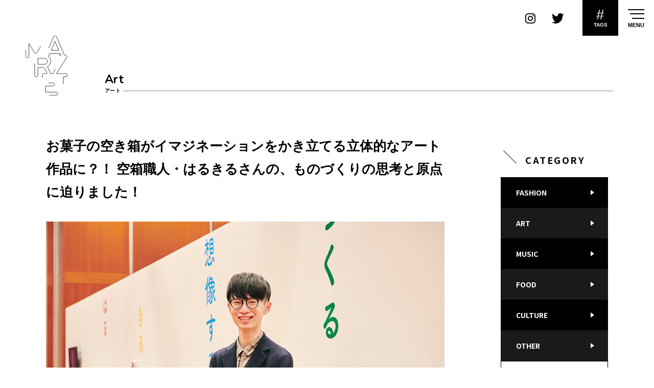

--- FILE ---
content_type: text/html; charset=UTF-8
request_url: https://marzel.jp/art/post202111273417/
body_size: 24393
content:
<!DOCTYPE html>
<html lang="ja" class="no-js no-svg">
<head>
<!-- Global site tag (gtag.js) - Google Analytics -->
<script async src="https://www.googletagmanager.com/gtag/js?id=G-MQ4S4HFM4H"></script>
<script>
  window.dataLayer = window.dataLayer || [];
  function gtag(){dataLayer.push(arguments);}
  gtag('js', new Date());
  gtag('config', 'G-MQ4S4HFM4H');
</script>
<!-- /Global site tag (gtag.js) - Google Analytics -->
<meta charset="UTF-8">
<meta http-equiv="X-UA-Compatible" content="IE=edge">
<meta http-equiv="content-language" content="ja">
<meta name="viewport" content="width=device-width, initial-scale=1, minimum-scale=1, maximum-scale=1, user-scalable=no">
<meta name="google" content="notranslate">
<meta name="keywords" content="MARZEL, マーゼル, カルチャー, culture, ファッション, fashion, アート, art, ミュージック, music, フード, food, 気になる, 楽しむ, 夢中, おもろい, メディア, 大阪, 神戸, 京都, 関西" />
<meta name="description" content="MARZEL（マーゼル）は、関西の気になるヒト、コト、カルチャーを発信するWEBメディア。ファッション、アート、ミュージック、フード…など、あらゆるシーンで独自の取り組みを楽しんでいるヒト、夢中のスタート地点にいるヒトを深掘りしながら紹介していきます。" />
<meta property="og:url" content="https://marzel.jp/art/post202111273417/" />
<meta property="og:site_name" content="MARZEL - ぼくらが今、夢中になるもの｜関西のカルチャーWEBマガジン" />
<meta property="og:title" content="お菓子の空き箱がイマジネーションをかき立てる立体的なアート作品に？！ 空箱職人・はるきるさんの、ものづくりの思考と原点に迫りました！ ｜ MARZEL &#8211; ぼくらが今、夢中になるもの｜関西のカルチャーWEBマガジン" />
<meta property="og:description" content="MARZEL（マーゼル）は、関西の気になるヒト、コト、カルチャーを発信するWEBメディア。ファッション、アート、ミュージック、フード…など、あらゆるシーンで独自の取り組みを楽しんでいるヒト、夢中のスタート地点にいるヒトを深掘りしながら紹介していきます。" />
<meta property="og:image" content="https://marzel.jp/wp/wp-content/uploads/2021/11/harukiru_main.jpg">
<meta property="og:locale" content="ja_JP">
<meta property="og:type" content="article">
<meta name="twitter:title" content="お菓子の空き箱がイマジネーションをかき立てる立体的なアート作品に？！ 空箱職人・はるきるさんの、ものづくりの思考と原点に迫りました！ ｜ MARZEL &#8211; ぼくらが今、夢中になるもの｜関西のカルチャーWEBマガジン" />
<meta name="twitter:description" content="MARZEL（マーゼル）は、関西の気になるヒト、コト、カルチャーを発信するWEBメディア。ファッション、アート、ミュージック、フード…など、あらゆるシーンで独自の取り組みを楽しんでいるヒト、夢中のスタート地点にいるヒトを深掘りしながら紹介していきます。" />
<meta name="twitter:card" content="summary_large_image" />
<meta name="twitter:image" content="https://marzel.jp/wp/wp-content/uploads/2021/11/harukiru_main.jpg">
<link rel="icon" type="image/x-icon" href="https://marzel.jp/wp/marzel.ico">
<link rel="shortcut icon" href="https://marzel.jp/wp/marzel.ico">
<link rel="preconnect" href="https://fonts.googleapis.com">
<link rel="preconnect" href="https://fonts.gstatic.com" crossorigin>
<link href="https://fonts.googleapis.com/css2?family=Noto+Sans+JP:wght@300;400;500;700&family=Nunito:wght@300;400;600;700&display=swap" rel="stylesheet">
<link rel="stylesheet" href="https://maxcdn.bootstrapcdn.com/font-awesome/4.7.0/css/font-awesome.min.css">
<link rel="stylesheet" href="https://marzel.jp/wp/css/slick.css">
<link rel="stylesheet" href="https://marzel.jp/wp/css/slick-theme.css">
<link rel="stylesheet" href="https://marzel.jp/wp/css/responsivenavi.css?1769540349">
<link rel="stylesheet" href="https://marzel.jp/wp/css/style.css?1769540349">
<link rel="apple-touch-icon" href="https://marzel.jp/wp/touch-icon.png">
<script>var site_url = 'https://marzel.jp/wp'; var current_page = 'art';</script>
<script src="https://ajax.googleapis.com/ajax/libs/jquery/1.11.1/jquery.min.js"></script>
<script src="https://ajax.googleapis.com/ajax/libs/webfont/1.6.26/webfont.js"></script>
<script src="https://cdnjs.cloudflare.com/ajax/libs/jquery-easing/1.4.1/jquery.easing.min.js"></script>
<script src="https://marzel.jp/wp/js/slick.min.js"></script>
<script src="https://marzel.jp/wp/js/addslick.js"></script>
<script src="https://marzel.jp/wp/js/responsivenavi.js"></script>
<script src="https://marzel.jp/wp/js/unveil.js"></script>
<script src="https://marzel.jp/wp/js/scrollto.js"></script>
<script src="https://marzel.jp/wp/js/script.js?1769540349"></script>
<script async src="https://pagead2.googlesyndication.com/pagead/js/adsbygoogle.js?client=ca-pub-9121861781916348" crossorigin="anonymous"></script>
<title>お菓子の空き箱がイマジネーションをかき立てる立体的なアート作品に？！ 空箱職人・はるきるさんの、ものづくりの思考と原点に迫りました！ ｜ MARZEL &#8211; ぼくらが今、夢中になるもの｜関西のカルチャーWEBマガジン</title>
<meta name='robots' content='max-image-preview:large' />
<link rel='dns-prefetch' href='//s.w.org' />
		<script>
			window._wpemojiSettings = {"baseUrl":"https:\/\/s.w.org\/images\/core\/emoji\/13.1.0\/72x72\/","ext":".png","svgUrl":"https:\/\/s.w.org\/images\/core\/emoji\/13.1.0\/svg\/","svgExt":".svg","source":{"concatemoji":"https:\/\/marzel.jp\/wp\/wp-includes\/js\/wp-emoji-release.min.js?ver=5.8.12"}};
			!function(e,a,t){var n,r,o,i=a.createElement("canvas"),p=i.getContext&&i.getContext("2d");function s(e,t){var a=String.fromCharCode;p.clearRect(0,0,i.width,i.height),p.fillText(a.apply(this,e),0,0);e=i.toDataURL();return p.clearRect(0,0,i.width,i.height),p.fillText(a.apply(this,t),0,0),e===i.toDataURL()}function c(e){var t=a.createElement("script");t.src=e,t.defer=t.type="text/javascript",a.getElementsByTagName("head")[0].appendChild(t)}for(o=Array("flag","emoji"),t.supports={everything:!0,everythingExceptFlag:!0},r=0;r<o.length;r++)t.supports[o[r]]=function(e){if(!p||!p.fillText)return!1;switch(p.textBaseline="top",p.font="600 32px Arial",e){case"flag":return s([127987,65039,8205,9895,65039],[127987,65039,8203,9895,65039])?!1:!s([55356,56826,55356,56819],[55356,56826,8203,55356,56819])&&!s([55356,57332,56128,56423,56128,56418,56128,56421,56128,56430,56128,56423,56128,56447],[55356,57332,8203,56128,56423,8203,56128,56418,8203,56128,56421,8203,56128,56430,8203,56128,56423,8203,56128,56447]);case"emoji":return!s([10084,65039,8205,55357,56613],[10084,65039,8203,55357,56613])}return!1}(o[r]),t.supports.everything=t.supports.everything&&t.supports[o[r]],"flag"!==o[r]&&(t.supports.everythingExceptFlag=t.supports.everythingExceptFlag&&t.supports[o[r]]);t.supports.everythingExceptFlag=t.supports.everythingExceptFlag&&!t.supports.flag,t.DOMReady=!1,t.readyCallback=function(){t.DOMReady=!0},t.supports.everything||(n=function(){t.readyCallback()},a.addEventListener?(a.addEventListener("DOMContentLoaded",n,!1),e.addEventListener("load",n,!1)):(e.attachEvent("onload",n),a.attachEvent("onreadystatechange",function(){"complete"===a.readyState&&t.readyCallback()})),(n=t.source||{}).concatemoji?c(n.concatemoji):n.wpemoji&&n.twemoji&&(c(n.twemoji),c(n.wpemoji)))}(window,document,window._wpemojiSettings);
		</script>
		<style>
img.wp-smiley,
img.emoji {
	display: inline !important;
	border: none !important;
	box-shadow: none !important;
	height: 1em !important;
	width: 1em !important;
	margin: 0 .07em !important;
	vertical-align: -0.1em !important;
	background: none !important;
	padding: 0 !important;
}
</style>
	<link rel='stylesheet' id='wp-block-library-css'  href='https://marzel.jp/wp/wp-includes/css/dist/block-library/style.min.css?ver=5.8.12' media='all' />
<link rel='stylesheet' id='wordpress-popular-posts-css-css'  href='https://marzel.jp/wp/wp-content/plugins/wordpress-popular-posts/assets/css/wpp.css?ver=5.2.4' media='all' />
<link rel="canonical" href="https://marzel.jp/art/post202111273417/" />
<link rel="alternate" type="application/json+oembed" href="https://marzel.jp/wp-json/oembed/1.0/embed?url=https%3A%2F%2Fmarzel.jp%2Fart%2Fpost202111273417%2F" />
<link rel="alternate" type="text/xml+oembed" href="https://marzel.jp/wp-json/oembed/1.0/embed?url=https%3A%2F%2Fmarzel.jp%2Fart%2Fpost202111273417%2F&#038;format=xml" />
<style type="text/css">0</style></head>
<body class="responsive lowerDirectory single art post post-type-post  pid-3417 loading">
<div class="boxx-mask--01" style="opacity: 0;">
  <div id="preloader">
    <div id="preloader-icon">
      <div id="preloader-spinner-2"><svg xmlns="http://www.w3.org/2000/svg"><circle cx="20" cy="20" r="15"></circle></svg></div>
    </div>
  </div>
</div>
<div id="viewport">
<header class="unveil-00">
  <div id="siteHeader" class="responsiveNavi responsiveNavi--01 responsiveNavi-effect-afterLoading-fade responsiveNavi-effect-naviOpen-fade-1 responsiveNavi-effect-naviClose-fade-1 responsiveNavi-effect-searchOpen-fade responsiveNavi-effect-searchClose-fade responsiveNavi-effect-monitorScrollAmount-slide">
    <div class="responsiveNavi-inner">
      <div class="responsiveNavi-outerNavi responsiveNavi-navi">
        <div class="responsiveNavi-inner responsiveNavi-inner-1">
          <div class="responsiveNavi-logo responsiveNavi-logo--01"></div>
        </div>
        <div class="responsiveNavi-inner responsiveNavi-inner-2">
          <div class="responsiveNavi-sns responsiveNavi-sns--01">
            <div class="responsiveNavi-sns-contents">
              <div class="responsiveNavi-sns-item">
                <div class="responsiveNavi-sns-anchor responsiveNavi-sns-anchor_icon_instagram"><a class="icon-im-instagram-1" href="https://www.instagram.com/marzel.jp/" target="_blank"><span></span></a></div>
              </div>
              <div class="responsiveNavi-sns-item">
                <div class="responsiveNavi-sns-anchor responsiveNavi-sns-anchor_icon_twitter"><a class="icon-im-twitter-1" href="https://twitter.com/marzel_jp" target="_blank"><span></span></a></div>
              </div>
            </div>
          </div><!-- /.responsiveNavi--sns.responsiveNavi-sns--01 -->
        </div>
        <div class="responsiveNavi-inner responsiveNavi-inner-3">
          <div class="responsiveNavi-naviToggle responsiveNavi-naviToggle--02">
            <div class="responsiveNavi-naviToggle-contents">
              <div class="responsiveNavi-naviToggle-item">
                <button class="responsiveNavi-naviToggle-button" type="button">
                  <div>#</div>
                  <div>TAGS</div>
                </button>
              </div>
            </div>
          </div><!-- /.responsiveNavi-naviToggle--02 -->
        </div>
        <div class="responsiveNavi-inner responsiveNavi-inner-4">
          <div class="responsiveNavi-naviToggle responsiveNavi-naviToggle--01">
            <div class="responsiveNavi-naviToggle-contents">
              <div class="responsiveNavi-naviToggle-item">
                <button class="responsiveNavi-naviToggle-button" type="button">
                  <div class="responsiveNavi-naviToggle-line responsiveNavi-naviToggle-line-1"></div>
                  <div class="responsiveNavi-naviToggle-line responsiveNavi-naviToggle-line-2"></div>
                  <div class="responsiveNavi-naviToggle-line responsiveNavi-naviToggle-line-3"></div>
                  <span>MENU</span>
                </button>
              </div>
            </div>
          </div><!-- /.responsiveNavi-naviToggle--01 -->
        </div>
      </div><!-- /.responsiveNavi--outerNavi -->
      <div class="responsiveNavi-innerNavi responsiveNavi-navi--01">
        <nav>
          <div class="responsiveNavi-menu responsiveNavi-menu--02">
            <div class="responsiveNavi-menu-contents">
              <div class="responsiveNavi-menu-item">
                <div class="responsiveNavi-menu-inner">
                  <div class="responsiveNavi-list responsiveNavi-list--01">
                    <div class="responsiveNavi-list-contents">
                      <div class="responsiveNavi-list-item">
                        <a href="https://marzel.jp/"><strong>TOP</strong></a>
                      </div>
                      <div class="responsiveNavi-list-item">
                        <a href="https://marzel.jp/about/"><strong>ABOUT</strong></a>
                      </div>
                      <div class="responsiveNavi-list-item">
                        <a href="https://marzel.jp/contact/"><strong>CONTACT</strong></a>
                      </div>
                      <div class="responsiveNavi-list-item responsiveNavi-list-item-jp">
                        <a href="https://marzel.jp/privacypolicy/"><strong>プライバシーポリシー</strong></a>
                      </div>
                      <div class="responsiveNavi-list-item responsiveNavi-list-item-jp">
                        <a href="https://marzel.jp/terms/"><strong>利用規約</strong></a>
                      </div>
                    </div>
                  </div><!-- /.responsiveNavi-list--01 -->
                  <div class="responsiveNavi-menu-wrap">
                    <div class="responsiveNavi-sns responsiveNavi-sns--02">
                      <div class="responsiveNavi-sns-contents">
                        <div class="responsiveNavi-sns-item">
                          <div class="responsiveNavi-sns-anchor"><a href="https://www.instagram.com/marzel.jp/" target="_blank"><span><img src="https://marzel.jp/wp/img/icon_instagram_1.png" alt=""></span></a></div>
                        </div>
                        <div class="responsiveNavi-sns-item">
                          <div class="responsiveNavi-sns-anchor"><a href="https://twitter.com/marzel_jp" target="_blank"><span><img src="https://marzel.jp/wp/img/icon_twitter_1.png" alt=""></span></a></div>
                        </div>
                      </div>
                    </div><!-- /.responsiveNavi-sns--02 -->
                  </div>
                </div>
              </div>
              <div class="responsiveNavi-menu-item">
                <div class="responsiveNavi-menu-inner">
                  <div class="title--01">
                    <div class="title-contents">
                      <div class="title-item">
                        <div class="title-title"><big><strong>Category</strong></big><span>カテゴリー</span></div>
                      </div>
                    </div>
                  </div>
                  <div class="gridView--01">
                    <div class="gridView-contents">
                      <div class="gridView-item">
                        <div class="boxx--01a">
                          <div class="boxx-contents">
                            <div class="boxx-item">
                              <a href="https://marzel.jp/fashion/">
                                <div class="boxx-figure">
                                  <div class="boxx-image">
                                    <div class="boxx-pcImage"><img src="https://marzel.jp/wp/wp-content/uploads/2023/01/fashion_thum-320x320.jpg"></div>
                                    <div class="boxx-spImage"><img src="https://marzel.jp/wp/wp-content/uploads/2023/01/fashion_thum-320x320.jpg"></div>
                                  </div>
                                </div>
                                <div class="boxx-text">
                                  <div class="boxx-title"><big><strong>Fashion</strong></big><strong>ファッション</strong></div>
                                  <div class="boxx-object"><svg version="1.1" id="" xmlns="http://www.w3.org/2000/svg" xmlns:xlink="http://www.w3.org/1999/xlink" x="0px" y="0px" width="49.938px" height="5.318px" viewBox="0 0 49.938 5.318" enable-background="new 0 0 49.938 5.318" xml:space="preserve"><path fill-rule="evenodd" clip-rule="evenodd" fill="none" stroke="#000000" stroke-linecap="round" stroke-linejoin="round" stroke-miterlimit="10" d="M45.121,0.5l4.317,4.318H0.5"></path></svg></div>
                                </div>
                              </a>
                            </div>
                          </div>
                        </div>
                      </div>
                      <div class="gridView-item">
                        <div class="boxx--01a">
                          <div class="boxx-contents">
                            <div class="boxx-item">
                              <a href="https://marzel.jp/art/">
                                <div class="boxx-figure">
                                  <div class="boxx-image">
                                    <div class="boxx-pcImage"><img src="https://marzel.jp/wp/wp-content/uploads/2023/01/art_thum-320x320.jpg"></div>
                                    <div class="boxx-spImage"><img src="https://marzel.jp/wp/wp-content/uploads/2023/01/art_thum-320x320.jpg"></div>
                                  </div>
                                </div>
                                <div class="boxx-text">
                                  <div class="boxx-title"><big><strong>Art</strong></big><strong>アート</strong></div>
                                  <div class="boxx-object"><svg version="1.1" id="" xmlns="http://www.w3.org/2000/svg" xmlns:xlink="http://www.w3.org/1999/xlink" x="0px" y="0px" width="49.938px" height="5.318px" viewBox="0 0 49.938 5.318" enable-background="new 0 0 49.938 5.318" xml:space="preserve"><path fill-rule="evenodd" clip-rule="evenodd" fill="none" stroke="#000000" stroke-linecap="round" stroke-linejoin="round" stroke-miterlimit="10" d="M45.121,0.5l4.317,4.318H0.5"></path></svg></div>
                                </div>
                              </a>
                            </div>
                          </div>
                        </div>
                      </div>
                      <div class="gridView-item">
                        <div class="boxx--01a">
                          <div class="boxx-contents">
                            <div class="boxx-item">
                              <a href="https://marzel.jp/music/">
                                <div class="boxx-figure">
                                  <div class="boxx-image">
                                    <div class="boxx-pcImage"><img src="https://marzel.jp/wp/wp-content/uploads/2023/01/music_thumb-320x320.jpg"></div>
                                    <div class="boxx-spImage"><img src="https://marzel.jp/wp/wp-content/uploads/2023/01/music_thumb-320x320.jpg"></div>
                                  </div>
                                </div>
                                <div class="boxx-text">
                                  <div class="boxx-title"><big><strong>Music</strong></big><strong>ミュージック</strong></div>
                                  <div class="boxx-object"><svg version="1.1" id="" xmlns="http://www.w3.org/2000/svg" xmlns:xlink="http://www.w3.org/1999/xlink" x="0px" y="0px" width="49.938px" height="5.318px" viewBox="0 0 49.938 5.318" enable-background="new 0 0 49.938 5.318" xml:space="preserve"><path fill-rule="evenodd" clip-rule="evenodd" fill="none" stroke="#000000" stroke-linecap="round" stroke-linejoin="round" stroke-miterlimit="10" d="M45.121,0.5l4.317,4.318H0.5"></path></svg></div>
                                </div>
                              </a>
                            </div>
                          </div>
                        </div>
                      </div>
                      <div class="gridView-item">
                        <div class="boxx--01a">
                          <div class="boxx-contents">
                            <div class="boxx-item">
                              <a href="https://marzel.jp/food/">
                                <div class="boxx-figure">
                                  <div class="boxx-image">
                                    <div class="boxx-pcImage"><img src="https://marzel.jp/wp/wp-content/uploads/2023/01/food_thum-320x320.jpg"></div>
                                    <div class="boxx-spImage"><img src="https://marzel.jp/wp/wp-content/uploads/2023/01/food_thum-320x320.jpg"></div>
                                  </div>
                                </div>
                                <div class="boxx-text">
                                  <div class="boxx-title"><big><strong>Food</strong></big><strong>フード</strong></div>
                                  <div class="boxx-object"><svg version="1.1" id="" xmlns="http://www.w3.org/2000/svg" xmlns:xlink="http://www.w3.org/1999/xlink" x="0px" y="0px" width="49.938px" height="5.318px" viewBox="0 0 49.938 5.318" enable-background="new 0 0 49.938 5.318" xml:space="preserve"><path fill-rule="evenodd" clip-rule="evenodd" fill="none" stroke="#000000" stroke-linecap="round" stroke-linejoin="round" stroke-miterlimit="10" d="M45.121,0.5l4.317,4.318H0.5"></path></svg></div>
                                </div>
                              </a>
                            </div>
                          </div>
                        </div>
                      </div>
                      <div class="gridView-item">
                        <div class="boxx--01a">
                          <div class="boxx-contents">
                            <div class="boxx-item">
                              <a href="https://marzel.jp/culture/">
                                <div class="boxx-figure">
                                  <div class="boxx-image">
                                    <div class="boxx-pcImage"><img src="https://marzel.jp/wp/wp-content/uploads/2023/01/culture_thum-320x320.jpg"></div>
                                    <div class="boxx-spImage"><img src="https://marzel.jp/wp/wp-content/uploads/2023/01/culture_thum-320x320.jpg"></div>
                                  </div>
                                </div>
                                <div class="boxx-text">
                                  <div class="boxx-title"><big><strong>Culture</strong></big><strong>カルチャー</strong></div>
                                  <div class="boxx-object"><svg version="1.1" id="" xmlns="http://www.w3.org/2000/svg" xmlns:xlink="http://www.w3.org/1999/xlink" x="0px" y="0px" width="49.938px" height="5.318px" viewBox="0 0 49.938 5.318" enable-background="new 0 0 49.938 5.318" xml:space="preserve"><path fill-rule="evenodd" clip-rule="evenodd" fill="none" stroke="#000000" stroke-linecap="round" stroke-linejoin="round" stroke-miterlimit="10" d="M45.121,0.5l4.317,4.318H0.5"></path></svg></div>
                                </div>
                              </a>
                            </div>
                          </div>
                        </div>
                      </div>
                      <div class="gridView-item">
                        <div class="boxx--01a">
                          <div class="boxx-contents">
                            <div class="boxx-item">
                              <a href="https://marzel.jp/other/">
                                <div class="boxx-figure">
                                  <div class="boxx-image">
                                    <div class="boxx-pcImage"><img src="https://marzel.jp/wp/wp-content/uploads/2021/10/m_other-320x320.jpg"></div>
                                    <div class="boxx-spImage"><img src="https://marzel.jp/wp/wp-content/uploads/2021/10/m_other-320x320.jpg"></div>
                                  </div>
                                </div>
                                <div class="boxx-text">
                                  <div class="boxx-title"><big><strong>Other</strong></big><strong>その他</strong></div>
                                  <div class="boxx-object"><svg version="1.1" id="" xmlns="http://www.w3.org/2000/svg" xmlns:xlink="http://www.w3.org/1999/xlink" x="0px" y="0px" width="49.938px" height="5.318px" viewBox="0 0 49.938 5.318" enable-background="new 0 0 49.938 5.318" xml:space="preserve"><path fill-rule="evenodd" clip-rule="evenodd" fill="none" stroke="#000000" stroke-linecap="round" stroke-linejoin="round" stroke-miterlimit="10" d="M45.121,0.5l4.317,4.318H0.5"></path></svg></div>
                                </div>
                              </a>
                            </div>
                          </div>
                        </div>
                      </div>
                    </div>
                  </div><!-- /.gridView-01 -->
                </div>
              </div>
            </div>
          </div>
          <div class="responsiveNavi-menu responsiveNavi-menu--03">
            <div class="responsiveNavi-menu-contents">
              <div class="responsiveNavi-menu-item">
                <div class="responsiveNavi-menu-inner">
                  <div class="title--01">
                    <div class="title-contents">
                      <div class="title-item">
                        <div class="title-title"><big><strong>Tags</strong></big><span>タグ</span></div>
                      </div>
                    </div>
                  </div>
                  <div class="boxx-tag--01">
                    <div class="boxx-tag-contents">
<a href="https://marzel.jp/tag/awesome/" class="tag-cloud-link tag-link-63 tag-link-position-1" style="font-size: 17.431279620853px;" aria-label="awesome (13個の項目)">awesome</a>
<a href="https://marzel.jp/tag/cafe/" class="tag-cloud-link tag-link-21 tag-link-position-2" style="font-size: 17.587677725118px;" aria-label="cafe (14個の項目)">cafe</a>
<a href="https://marzel.jp/tag/cool/" class="tag-cloud-link tag-link-61 tag-link-position-3" style="font-size: 19.36018957346px;" aria-label="cool (32個の項目)">cool</a>
<a href="https://marzel.jp/tag/culture/" class="tag-cloud-link tag-link-74 tag-link-position-4" style="font-size: 23.530805687204px;" aria-label="culture (208個の項目)">culture</a>
<a href="https://marzel.jp/tag/design/" class="tag-cloud-link tag-link-64 tag-link-position-5" style="font-size: 19.672985781991px;" aria-label="design (37個の項目)">design</a>
<a href="https://marzel.jp/tag/designer/" class="tag-cloud-link tag-link-65 tag-link-position-6" style="font-size: 16.388625592417px;" aria-label="designer (8個の項目)">designer</a>
<a href="https://marzel.jp/tag/dig%e3%82%8b/" class="tag-cloud-link tag-link-44 tag-link-position-7" style="font-size: 16.127962085308px;" aria-label="digる (7個の項目)">digる</a>
<a href="https://marzel.jp/tag/dj/" class="tag-cloud-link tag-link-35 tag-link-position-8" style="font-size: 18.004739336493px;" aria-label="DJ (17個の項目)">DJ</a>
<a href="https://marzel.jp/tag/dope/" class="tag-cloud-link tag-link-58 tag-link-position-9" style="font-size: 21.080568720379px;" aria-label="dope (69個の項目)">dope</a>
<a href="https://marzel.jp/tag/fashion/" class="tag-cloud-link tag-link-30 tag-link-position-10" style="font-size: 22.175355450237px;" aria-label="fashion (114個の項目)">fashion</a>
<a href="https://marzel.jp/tag/music/" class="tag-cloud-link tag-link-34 tag-link-position-11" style="font-size: 21.184834123223px;" aria-label="music (73個の項目)">music</a>
<a href="https://marzel.jp/tag/photo/" class="tag-cloud-link tag-link-36 tag-link-position-12" style="font-size: 16.649289099526px;" aria-label="photo (9個の項目)">photo</a>
<a href="https://marzel.jp/tag/sapeur/" class="tag-cloud-link tag-link-57 tag-link-position-13" style="font-size: 13.938388625592px;" aria-label="SAPEUR (2個の項目)">SAPEUR</a>
<a href="https://marzel.jp/tag/%e3%81%8a%e6%b4%92%e8%90%bd%e3%81%a7%e5%84%aa%e9%9b%85%e3%81%aa%e7%b4%b3%e5%a3%ab%e5%8d%94%e4%bc%9a/" class="tag-cloud-link tag-link-59 tag-link-position-14" style="font-size: 13.938388625592px;" aria-label="お洒落で優雅な紳士協会 (2個の項目)">お洒落で優雅な紳士協会</a>
<a href="https://marzel.jp/tag/%e3%81%a9%e3%82%93%e3%81%aa%e8%a1%97%ef%bc%9f/" class="tag-cloud-link tag-link-71 tag-link-position-15" style="font-size: 13.938388625592px;" aria-label="どんな街？ (2個の項目)">どんな街？</a>
<a href="https://marzel.jp/tag/%e3%82%81%e3%81%a1%e3%82%83%e3%81%8f%e3%81%a1%e3%82%83%e3%81%8b%e3%81%a3%e3%81%93%e3%81%84%e3%81%84%e3%82%b9%e3%83%bc%e3%83%84/" class="tag-cloud-link tag-link-51 tag-link-position-16" style="font-size: 13.938388625592px;" aria-label="めちゃくちゃかっこいいスーツ (2個の項目)">めちゃくちゃかっこいいスーツ</a>
<a href="https://marzel.jp/tag/%e3%82%a2%e3%83%a1%e6%9d%91/" class="tag-cloud-link tag-link-40 tag-link-position-17" style="font-size: 19.568720379147px;" aria-label="アメ村 (35個の項目)">アメ村</a>
<a href="https://marzel.jp/tag/%e3%82%a2%e3%83%bc%e3%83%86%e3%82%a3%e3%82%b9%e3%83%88/" class="tag-cloud-link tag-link-50 tag-link-position-18" style="font-size: 20.872037914692px;" aria-label="アーティスト (63個の項目)">アーティスト</a>
<a href="https://marzel.jp/tag/%e3%82%a2%e3%83%bc%e3%83%88%e3%83%87%e3%82%a3%e3%83%ac%e3%82%af%e3%82%bf%e3%83%bc/" class="tag-cloud-link tag-link-66 tag-link-position-19" style="font-size: 16.127962085308px;" aria-label="アートディレクター (7個の項目)">アートディレクター</a>
<a href="https://marzel.jp/tag/%e3%82%a4%e3%83%b3%e3%82%bf%e3%83%93%e3%83%a5%e3%83%bc/" class="tag-cloud-link tag-link-15 tag-link-position-20" style="font-size: 24px;" aria-label="インタビュー (254個の項目)">インタビュー</a>
<a href="https://marzel.jp/tag/%e3%82%a8%e3%83%ac%e3%82%ac%e3%83%b3%e3%83%88%e3%81%a7%e6%84%89%e5%bf%ab%e3%81%aa%e4%bb%b2%e9%96%93%e3%81%9f%e3%81%a1/" class="tag-cloud-link tag-link-60 tag-link-position-21" style="font-size: 13.938388625592px;" aria-label="エレガントで愉快な仲間たち (2個の項目)">エレガントで愉快な仲間たち</a>
<a href="https://marzel.jp/tag/%e3%82%af%e3%83%aa%e3%82%a8%e3%82%a4%e3%83%86%e3%82%a3%e3%83%96%e3%83%87%e3%82%a3%e3%83%ac%e3%82%af%e3%82%bf%e3%83%bc/" class="tag-cloud-link tag-link-68 tag-link-position-22" style="font-size: 13px;" aria-label="クリエイティブディレクター (1個の項目)">クリエイティブディレクター</a>
<a href="https://marzel.jp/tag/%e3%82%b0%e3%83%a9%e3%83%95%e3%82%a3%e3%83%83%e3%82%af%e3%83%87%e3%82%b6%e3%82%a4%e3%83%8a%e3%83%bc/" class="tag-cloud-link tag-link-49 tag-link-position-23" style="font-size: 16.649289099526px;" aria-label="グラフィックデザイナー (9個の項目)">グラフィックデザイナー</a>
<a href="https://marzel.jp/tag/%e3%82%b3%e3%83%b3%e3%82%b4/" class="tag-cloud-link tag-link-56 tag-link-position-24" style="font-size: 13.938388625592px;" aria-label="コンゴ (2個の項目)">コンゴ</a>
<a href="https://marzel.jp/tag/%e3%82%b5%e3%83%96%e3%82%ab%e3%83%ab%e3%83%81%e3%83%a3%e3%83%bc/" class="tag-cloud-link tag-link-37 tag-link-position-25" style="font-size: 20.611374407583px;" aria-label="サブカルチャー (57個の項目)">サブカルチャー</a>
<a href="https://marzel.jp/tag/%e3%82%b5%e3%83%97%e3%83%bc%e3%83%ab/" class="tag-cloud-link tag-link-47 tag-link-position-26" style="font-size: 13.938388625592px;" aria-label="サプール (2個の項目)">サプール</a>
<a href="https://marzel.jp/tag/%e3%82%b9%e3%83%bc%e3%83%84/" class="tag-cloud-link tag-link-48 tag-link-position-27" style="font-size: 13.938388625592px;" aria-label="スーツ (2個の項目)">スーツ</a>
<a href="https://marzel.jp/tag/%e3%83%b4%e3%82%a3%e3%83%b3%e3%83%86%e3%83%bc%e3%82%b8/" class="tag-cloud-link tag-link-42 tag-link-position-28" style="font-size: 18.317535545024px;" aria-label="ヴィンテージ (20個の項目)">ヴィンテージ</a>
<a href="https://marzel.jp/tag/%e5%86%99%e7%9c%9f/" class="tag-cloud-link tag-link-76 tag-link-position-29" style="font-size: 15.867298578199px;" aria-label="写真 (6個の項目)">写真</a>
<a href="https://marzel.jp/tag/%e5%8e%9f%e7%82%b9%e7%a2%ba%e8%aa%8d%e3%81%ae%e6%97%85/" class="tag-cloud-link tag-link-55 tag-link-position-30" style="font-size: 13.938388625592px;" aria-label="原点確認の旅 (2個の項目)">原点確認の旅</a>
<a href="https://marzel.jp/tag/%e5%8f%a4%e7%9d%80/" class="tag-cloud-link tag-link-41 tag-link-position-31" style="font-size: 19.412322274882px;" aria-label="古着 (33個の項目)">古着</a>
<a href="https://marzel.jp/tag/%e5%8f%a4%e7%9d%80%e5%b1%8b%e5%8d%81%e5%9b%9b%e6%89%8d/" class="tag-cloud-link tag-link-39 tag-link-position-32" style="font-size: 16.127962085308px;" aria-label="古着屋十四才 (7個の項目)">古着屋十四才</a>
<a href="https://marzel.jp/tag/%e5%a4%a2%e3%82%92%e5%8f%b6%e3%81%88%e3%82%8b/" class="tag-cloud-link tag-link-54 tag-link-position-33" style="font-size: 13.938388625592px;" aria-label="夢を叶える (2個の項目)">夢を叶える</a>
<a href="https://marzel.jp/tag/%e5%a4%a7%e9%98%aa/" class="tag-cloud-link tag-link-67 tag-link-position-34" style="font-size: 22.957345971564px;" aria-label="大阪 (163個の項目)">大阪</a>
<a href="https://marzel.jp/tag/%e5%a4%a7%e9%98%aa%e3%81%ae%e6%96%87%e5%8c%96/" class="tag-cloud-link tag-link-75 tag-link-position-35" style="font-size: 16.857819905213px;" aria-label="大阪の文化 (10個の項目)">大阪の文化</a>
<a href="https://marzel.jp/tag/%e5%ba%83%e5%91%8a%e3%81%a8%e3%81%af%e5%bf%9c%e6%8f%b4%e3%81%99%e3%82%8b%e3%81%93%e3%81%a8/" class="tag-cloud-link tag-link-69 tag-link-position-36" style="font-size: 13px;" aria-label="広告とは応援すること (1個の項目)">広告とは応援すること</a>
<a href="https://marzel.jp/tag/%e6%80%9d%e3%81%84%e7%ab%8b%e3%81%a3%e3%81%9f%e3%82%89%e8%a1%8c%e5%8b%95/" class="tag-cloud-link tag-link-53 tag-link-position-37" style="font-size: 13px;" aria-label="思い立ったら行動 (1個の項目)">思い立ったら行動</a>
<a href="https://marzel.jp/tag/%e6%81%af%e3%82%92%e3%81%99%e3%82%8b%e3%82%88%e3%81%86%e3%81%ab%e3%83%87%e3%82%b6%e3%82%a4%e3%83%b3%e3%82%92%e3%81%99%e3%82%8b/" class="tag-cloud-link tag-link-70 tag-link-position-38" style="font-size: 13px;" aria-label="息をするようにデザインをする (1個の項目)">息をするようにデザインをする</a>
<a href="https://marzel.jp/tag/%e7%ad%8b%e3%83%88%e3%83%ac/" class="tag-cloud-link tag-link-13 tag-link-position-39" style="font-size: 13.938388625592px;" aria-label="筋トレ (2個の項目)">筋トレ</a>
<a href="https://marzel.jp/tag/%e8%87%aa%e5%88%86%e3%81%ae%e7%b5%b5%e3%81%a7%e3%82%b9%e3%83%bc%e3%83%84%e3%82%92%e4%bd%9c%e3%82%8b/" class="tag-cloud-link tag-link-52 tag-link-position-40" style="font-size: 13.938388625592px;" aria-label="自分の絵でスーツを作る (2個の項目)">自分の絵でスーツを作る</a>
<a href="https://marzel.jp/tag/%e8%89%b2%e3%81%a8%e3%82%8a%e3%81%a9%e3%82%8a/" class="tag-cloud-link tag-link-78 tag-link-position-41" style="font-size: 13px;" aria-label="色とりどり (1個の項目)">色とりどり</a>
<a href="https://marzel.jp/tag/%e8%a1%97%e3%81%ae%e6%96%87%e5%8c%96/" class="tag-cloud-link tag-link-72 tag-link-position-42" style="font-size: 18.004739336493px;" aria-label="街の文化 (17個の項目)">街の文化</a>
<a href="https://marzel.jp/tag/%e8%bf%91%e9%89%84%e3%83%90%e3%83%95%e3%82%a1%e3%83%ad%e3%83%bc%e3%82%ba%e3%81%ae%e3%82%ad%e3%83%a3%e3%83%83%e3%83%97/" class="tag-cloud-link tag-link-43 tag-link-position-43" style="font-size: 13.938388625592px;" aria-label="近鉄バファローズのキャップ (2個の項目)">近鉄バファローズのキャップ</a>
<a href="https://marzel.jp/tag/%e9%81%93%e9%a0%93%e5%a0%80/" class="tag-cloud-link tag-link-77 tag-link-position-44" style="font-size: 14.563981042654px;" aria-label="道頓堀 (3個の項目)">道頓堀</a>
<a href="https://marzel.jp/tag/%e9%8a%ad%e6%b9%af/" class="tag-cloud-link tag-link-20 tag-link-position-45" style="font-size: 16.127962085308px;" aria-label="銭湯 (7個の項目)">銭湯</a>                    </div>
                  </div>
                </div>
              </div>
            </div>
          </div>
          <div class="responsiveNavi-close responsiveNavi-close--01">
            <div class="responsiveNavi-close-contents">
              <div  class="responsiveNavi-close-item"><button><span>CLOSE</span></button></div>
            </div>
          </div>
        </nav>
      </div><!-- /.responsiveNavi--innerNavi -->
    </div>
    <div class="responsiveNavi-mask"></div><!-- /.responsiveNavi--mask -->
  </div>
  <div class="responsiveNavi-bg responsiveNavi-bg--01"></div>
</header>
<main>
  <div class="contents">
    <div class="contents-header">
      <div class="mainVisual--03a">

                <div class="mainVisual-sns--01">
          <div class="mainVisual-sns-contents">
            <div class="mainVisual-sns-item">
              <div class="mainVisual-sns-anchor mainVisual-sns--anchor_icon_instagram"><a class="icon-im-instagram-1" href="https://www.instagram.com/marzel.jp/" target="_blank"><span></span></a></div>
            </div>
            <div class="mainVisual-sns-item">
              <div class="mainVisual-sns-anchor mainVisual-sns--anchor_icon_twitter"><a class="icon-im-twitter-1" href="https://twitter.com/marzel_jp" target="_blank"><span></span></a></div>
            </div>
          </div>
        </div>

        <div class="article__header">
          <div class="wrap--w1200">
            <div class="mainVisual-contents">
              <div class="mainVisual-item">
                <div class="boxx--05">
                  <div class="wrap--w1150">
                    <div class="boxx-contents">
                      <div class="boxx-item">
                        <div class="boxx-category"><span>Art</span><small>アート</small></div>
                      </div>
                    </div>
                  </div>
                </div>
              </div>
              <h1 class="mainVisual--object mainVisual--object-1 mainVisual_animation_logo_1"><a href="https://marzel.jp"><svg version="1.1" id="" xmlns="http://www.w3.org/2000/svg" xmlns:xlink="http://www.w3.org/1999/xlink" x="0px" y="0px" viewBox="0 0 154.51 194.78" style="" xml:space="preserve" preserveAspectRatio="none"><style type="text/css">  .st0{fill:none;stroke:#040000;stroke-width:1.2482;stroke-linecap:round;stroke-linejoin:round;stroke-miterlimit:10;}</style><path class="st0" d="M0.62,46.13v20.9c0,6.98,10.41,6.98,10.41,0V25.48l17.39,29.15c1.98,3.23,6.98,3.23,8.95,0l17.28-29.15  l0.09,37.51l-19.71,0.08c-2.92,0-5.21,2.29-5.21,5.21L29.8,90.88 M125.08,84.6l8.55-13.61c2.08-3.33-0.52-8.02-4.37-8.02h-2.74  L100.76,3.51c-1.67-3.85-7.91-3.85-9.58,0L65.17,63.53l-0.1-56.89c0-4.79-7.29-6.77-9.68-2.71L32.9,41.72L10.31,3.93  c-2.5-4.06-9.68-2.08-9.68,2.71v39.49 M122.62,157.13v-23.36h8.2c6.98,0,6.98-10.41,0-10.41h-13.09c-0.21-0.01-0.41-0.01-0.62,0  h-16.38l24.35-38.76 M77.25,194.16h22.19c6.98,0,6.98-10.41,0-10.41H65.08v-19.78h23.74c6.98,0,6.98-10.41,0-10.41H65.08v-19.78  h10.96c0.2,0.01,0.39,0.01,0.59,0h14.62h8.19h12.77v55.18c0,2.92,2.29,5.21,5.21,5.21h31.23c6.98,0,6.98-10.41,0-10.41h-26.03  v-26.62 M29.8,90.88l-0.07,37.69c0,6.98,10.41,6.98,10.41,0v-24.99h18.22c4.19,3.29,7.06,7.29,11.15,19.78h-9.64  c-2.92,0-5.21,2.29-5.21,5.21v29.64c-0.04,0.37,0,0.73,0,1.1v29.64c0,2.92,2.29,5.21,5.21,5.21h17.38 M95.97,18.71l12.36,28.53  H83.61L95.97,18.71z M60.95,93.15c-0.61-0.11-1.21-0.09-1.77,0.02l-19.02,0.08V73.38h19.99c6.04,0,11.25,4.27,11.25,10v0.1  C71.38,88.88,66.58,92.84,60.95,93.15z M97.02,109.61l-8.64,13.75h-7.93c-3.63-11.78-6.64-18.15-9.76-22.3  c6.69-3.48,11.1-10.19,11.1-17.68c0-6.03-2.76-11.5-7.23-15.26l4.53-10.47h33.74h0l2.3,5.32H92.92c-6.98,0-6.98,10.41,0,10.41h26.86  L97.02,109.61"></path><style data-made-with="vivus-instant">.frGebYsB_0{stroke-dasharray:1792 1794;stroke-dashoffset:1793;animation:frGebYsB_draw 2000ms ease-in-out 1000ms forwards;}@keyframes frGebYsB_draw{100%{stroke-dashoffset:0;}}@keyframes frGebYsB_fade{0%{stroke-opacity:1;}94.44444444444444%{stroke-opacity:1;}100%{stroke-opacity:0;}}</style></svg></a></h1>
            </div>
          </div>
        </div>
      </div>
    </div><!-- /.contents--header -->

    <div id="responsiveNavi-display" class="contents-main">
      <div class="contents-inner">
        <section id="section-article">
          <div class="article__contents">
            <div class="boxx-post-item article__block">
              <div class="article__title"><h1>お菓子の空き箱がイマジネーションをかき立てる立体的なアート作品に？！ 空箱職人・はるきるさんの、ものづくりの思考と原点に迫りました！</h1></div>
              <div class="boxx-post-post article__body">
<!-- wp:image {"align":"center","id":3421,"sizeSlug":"full","linkDestination":"none"} -->
<div class="wp-block-image"><figure class="aligncenter size-full"><img src="https://marzel.jp/wp/wp-content/uploads/2021/11/harukiru_main.jpg" alt="" class="wp-image-3421"/></figure></div>
<!-- /wp:image -->

<!-- wp:paragraph -->
<p>突然ですが、皆さんは空箱職人・はるきるさんを知っていますか？ 細身のスーツをサラリと着こなす彼は、誰もが一度は目にしたことがあるお菓子の空き箱に“貼る”、“切る”などのアレンジを加え、全く想像のつかない精巧なアート作品として世に送り出しているアーティスト。Twitterのフォロワー数は48万人超えと、SNSを中心に話題を集めています。そんなはるきるさんの展覧会『はるきる空き箱びじゅつかん』が、現在心斎橋PARCO 14Fの『SPACE14』にて12月12日（日）まで開催中。あの緻密な作品を間近で鑑賞できる貴重な機会、これは見逃せない？？ ということで、今回はMARZEL編集部がイベントにお邪魔し、在廊中のはるきるさんにインタビューしてきました。展示している作品についてはもちろん、スタートしたキッカケから制作時の苦悩、ものづくりの思考のことまで、幼少期や学生時代のエピソードも交えつつお話してもらいました。知られざる彼の原点にフィーチャーします！</p>
<!-- /wp:paragraph -->

<!-- wp:heading -->
<h2>アルフォートの箱を見て「あ、これも紙だな」と思って。見た人の想像力をかき立てる作品づくりを心がけています。</h2>
<!-- /wp:heading -->

<!-- wp:image {"align":"center","id":3423,"sizeSlug":"full","linkDestination":"none"} -->
<div class="wp-block-image"><figure class="aligncenter size-full"><img src="https://marzel.jp/wp/wp-content/uploads/2021/11/harukiru_1.jpg" alt="" class="wp-image-3423"/></figure></div>
<!-- /wp:image -->

<!-- wp:heading {"level":3,"className":"dash"} -->
<h3 class="dash">本日は、在廊中にお時間をいただきありがとうございます！ 展覧会を拝見しましたが、日常的に目にしている商品の箱からつくられているとは思えないほどのクオリティで、つい見とれてしまいました（笑）。そもそも空き箱を使って作品づくりをしようと思ったキッカケって、なんだったんでしょう？</h3>
<!-- /wp:heading -->

<!-- wp:paragraph -->
<p>子供の頃から好きだったペーパークラフトを専門的に学びたいと神戸芸術工科大学に進学して、当時はいろいろ作品をつくっていたんですけど、あるときこれだけだと面白味がないなぁと感じて。なんか一捻り加えたいと悩んでいたとき、食べていた＜アルフォート＞の箱を見て、「あ、これも紙だな」と思って。これでも何かできそうだと思い立って、つくり始めたのがキッカケです。</p>
<!-- /wp:paragraph -->

<!-- wp:heading {"level":3,"className":"dash"} -->
<h3 class="dash">アルフォートの作品は今回も展示されていますよね。作品のインスピレーションとなったのは、どういうものだったんですか？</h3>
<!-- /wp:heading -->

<!-- wp:paragraph -->
<p>実は、アルフォートのチョコレートには船の絵が描かれているんですよ。せっかくお菓子の箱を材料として使うので、そのお菓子のデザインやイメージみたいなものをできる限り活かしたいなと。だからアルフォートの空き箱を使うなら、船をモチーフにしたいと思って制作しました。商品のイメージや世界観、箱のデザインを活かすという点は今もこだわっている部分ですね。</p>
<!-- /wp:paragraph -->

<!-- wp:heading {"level":3,"className":"dash"} -->
<h3 class="dash">なるほど。他にも作品づくりにおいて大切にしていることってありますか？</h3>
<!-- /wp:heading -->

<!-- wp:paragraph -->
<p>作品づくりをするとき、できれば単体の作品を1つつくるというよりは、その作品の世界観みたいなモノをつくりたいなと思っていまして。これは最近心がけていることなので、初期の作品には反映されていないのですが。例えば、フィギュアを1体だけつくるとすれば、フィギュア単体の作品になっちゃうと思うんです。でも、その隣に相棒になる犬とかを一緒に添えておくだけで、一気にストーリー性が出るじゃないですか。この作品を見ている人が、これはこういう世界で、こんなストーリーがあるんだなっていう想像を膨らませられるような、そんな作品を目指したいなと思っています。</p>
<!-- /wp:paragraph -->

<!-- wp:columns -->
<div class="wp-block-columns"><!-- wp:column -->
<div class="wp-block-column"><!-- wp:image {"align":"center","id":3424,"sizeSlug":"full","linkDestination":"none"} -->
<div class="wp-block-image"><figure class="aligncenter size-full"><img src="https://marzel.jp/wp/wp-content/uploads/2021/11/harukiru_2.jpg" alt="" class="wp-image-3424"/><figcaption>お菓子のモチーフから生まれたアルフォートによる作品。</figcaption></figure></div>
<!-- /wp:image --></div>
<!-- /wp:column -->

<!-- wp:column -->
<div class="wp-block-column"><!-- wp:image {"align":"center","id":3425,"sizeSlug":"full","linkDestination":"none"} -->
<div class="wp-block-image"><figure class="aligncenter size-full"><img src="https://marzel.jp/wp/wp-content/uploads/2021/11/harukiru_3.jpg" alt="" class="wp-image-3425"/><figcaption>お菓子のイメージから生まれたムーンライトによる作品。</figcaption></figure></div>
<!-- /wp:image --></div>
<!-- /wp:column --></div>
<!-- /wp:columns -->

<!-- wp:image {"align":"center","id":3428,"sizeSlug":"full","linkDestination":"none"} -->
<div class="wp-block-image"><figure class="aligncenter size-full"><img src="https://marzel.jp/wp/wp-content/uploads/2021/11/harukiru_4-1.jpg" alt="" class="wp-image-3428"/><figcaption>小さな世界観を制作したというお菓子の箱の街並みには精巧すぎて圧倒されました……。</figcaption></figure></div>
<!-- /wp:image -->

<!-- wp:heading {"level":3,"className":"dash"} -->
<h3 class="dash">作品づくりを始めるとき、まず最初に取りかかることってなんですか？</h3>
<!-- /wp:heading -->

<!-- wp:paragraph -->
<p>最初にアイデアを出したいので、スーパーなどいろんな箱が売っている場所をうろうろしながら、この箱だったらどんな作品になるかなぁと考えながら歩きます。そのなかで、「あ、これいけるな」と思って買うことが作品制作の第一歩になりますね。ちなみにですが、商品の中身は基本すべて自分で消費しています（笑）。</p>
<!-- /wp:paragraph -->

<!-- wp:heading {"level":3,"className":"dash"} -->
<h3 class="dash">念入りにリサーチをされているんですね！ いろんな箱を見ているとき、どういった部分が一番気になるんですか？</h3>
<!-- /wp:heading -->

<!-- wp:paragraph -->
<p>やっぱり箱のデザインですね。空き箱と言ってもプロのデザイナーがデザインしたものなので、色合いだったり模様だったり、それこそ文字の一つ一つもすごく魅力的だと思うんです。そのデザインのここを切り取ってこう貼り付けると元の良さを僕の作品にも活かせるな、みたいなことを見つけるのが一番楽しいですね。</p>
<!-- /wp:paragraph -->

<!-- wp:heading {"level":3,"className":"dash"} -->
<h3 class="dash">逆に作品をつくるうえで大変なことはありますか？</h3>
<!-- /wp:heading -->

<!-- wp:paragraph -->
<p>デザインを詰めるときが一番大変ですね。実際に手を動かして制作している時間って、実はそんなに長くなくて。それよりは作品のデザインや構想の方が時間がかかります。全部が全部、簡単にアイデアが出てきたら良いんですけど。「このパッケージはどんな世界観なんだろう」みたいなモノもよくあるんで。</p>
<!-- /wp:paragraph -->

<!-- wp:heading {"level":3,"className":"dash"} -->
<h3 class="dash">なるほど。一番苦労した作品ってどれですか？</h3>
<!-- /wp:heading -->

<!-- wp:paragraph -->
<p>リッツが結構大変でしたね。クラッカーなんですけど、リッツと言えばクラッカー以外で全く思い浮かばなくて（笑）</p>
<!-- /wp:paragraph -->

<!-- wp:heading {"level":3,"className":"dash"} -->
<h3 class="dash">確かに！ それでもリッツにインスピレーションが湧いたんですね！</h3>
<!-- /wp:heading -->

<!-- wp:paragraph -->
<p>そうですね。箱の色合いとかデザインの感じで、結局ライオンをつくりました。今となっては色合いがマッチしていて、すごくいい感じの作品になったんじゃないかと思います。</p>
<!-- /wp:paragraph -->

<!-- wp:heading {"level":3,"className":"dash"} -->
<h3 class="dash">これまでたくさんの作品をつくられてきたと思うのですが、それぞれ完成作品におけるクオリティーの基準はありますか？</h3>
<!-- /wp:heading -->

<!-- wp:paragraph -->
<p>細かさとか技術力とかをよく重視されるんですが、僕は必ずしもそうではないと考えています。2週間ひたすらつくり続けたモノより、3時間で完成した作品の方が魅力的なこともあると思うんで。その基準がじゃあ何かと言ったら、元の箱をうまく料理できているのかだったり作品の構図であったり、パッと見たときに「え、これ面白い」って思えるかどうかだったりすると思うんです。そういう意味だと、僕の過去作品で鼻セレブのウサギとアザラシをモチーフにした作品があるんですけど。大抵の作品は結構細かくつくり込んでるんで、それこそ何十時間もかけていますが、あれは細かい作業が少ないので正直数時間でできちゃうんですよ。だけど僕の中では結構お気に入りで、良い作品だなと思ってます。</p>
<!-- /wp:paragraph -->

<!-- wp:image {"align":"center","id":3429,"sizeSlug":"full","linkDestination":"none"} -->
<div class="wp-block-image"><figure class="aligncenter size-full"><img src="https://marzel.jp/wp/wp-content/uploads/2021/11/harukiru_5.jpg" alt="" class="wp-image-3429"/><figcaption>会場でも存在感を放っていた鼻セレブのアザラシ。愛くるしい表情がたまらない。</figcaption></figure></div>
<!-- /wp:image -->

<!-- wp:heading -->
<h2>仮面ライダーの変身ベルトをチラシで制作していた小学生時代。昔から立体的なモノをよくつくっていました。</h2>
<!-- /wp:heading -->

<!-- wp:image {"align":"center","id":3430,"sizeSlug":"full","linkDestination":"none"} -->
<div class="wp-block-image"><figure class="aligncenter size-full"><img src="https://marzel.jp/wp/wp-content/uploads/2021/11/harukiru_6.jpg" alt="" class="wp-image-3430"/></figure></div>
<!-- /wp:image -->

<!-- wp:heading {"level":3,"className":"dash"} -->
<h3 class="dash">はるきるさんの幼少期について教えてください。小さい頃からペーパークラフトが好きとのことでしたが、昔から何かつくっていたんですか？</h3>
<!-- /wp:heading -->

<!-- wp:paragraph -->
<p>小学生の頃に好きな仮面ライダーがいまして。その変身ベルトが欲しかったんですけど、誕生日が来るのを待ちきれずに、家にあったチラシを使ってつくっていました。昔からそういった立体的なモノをよくつくっていたような気がします。</p>
<!-- /wp:paragraph -->

<!-- wp:heading {"level":3,"className":"dash"} -->
<h3 class="dash">小学生がチラシで変身ベルトをつくろうと思ったことがすごいです。そこから空き箱と出合うまで、他にはどういった作品を制作されてたんですか？</h3>
<!-- /wp:heading -->

<!-- wp:paragraph -->
<p>切り絵ですかね。あれって紙を切って絵を描いていくので、どれも平面的なんですよ。だからあまり面白くないなと思って、切り絵で立体作品をつくるというのをしばらくやっていました。空き箱と出会う2年前くらいのことなので、大学に入学した頃からだと思います。</p>
<!-- /wp:paragraph -->

<!-- wp:heading {"level":3,"className":"dash"} -->
<h3 class="dash">切り絵で立体作品って想像があまりつかないです（笑）。そういった過去の経験や作品から、今の作品に活かされていることってありますか？</h3>
<!-- /wp:heading -->

<!-- wp:paragraph -->
<p>そうですね。今つくっている空き箱の作品はどれも展開図などは無くて、その都度自分の頭の中で紙をこねる感覚で制作しているんです。でも基本的な立体展開能力や紙をキレイに切り抜くスキルなどは、切り絵の作品を制作していたときに培ったものだと思っています。</p>
<!-- /wp:paragraph -->

<!-- wp:heading {"level":3,"className":"dash"} -->
<h3 class="dash">ちょっと話は変わりますが、はるきるさんのプライベートについてもお尋ねしたいです。作品制作以外でハマっていることとかあります？</h3>
<!-- /wp:heading -->

<!-- wp:paragraph -->
<p>最近は、ボードゲームとかアナログゲームに結構ハマっていますね。カタンの開拓者っていう無人島を4人で開拓していくというゲームです。元々ドイツで生まれたボードゲームらしいですが、それぞれ資源を持っていて、お互いに「僕の木材あげるから君のレンガちょうだい」とか言いながら一番無人島を開拓した人が勝ちみたいな（笑）</p>
<!-- /wp:paragraph -->

<!-- wp:heading {"level":3,"className":"dash"} -->
<h3 class="dash">面白そうです！ やはりプライベートでも何かつくられているんですね（笑）。他にも何か時間を使っていることはありますか？</h3>
<!-- /wp:heading -->

<!-- wp:paragraph -->
<p>今はSNSを中心に活動していることもあって、いわゆる若者の間で流行っているものやすごい人気のあるものに関しては、できる限りチェックするようにしています。例えば、最近だったら鬼滅の刃とか。パクるとかじゃないですけど、こういうポーズが美しいなとか、構図などをよく見ながら勉強しています。漫画？アニメ？ゲームは、作品に影響を受ける部分が多いので特にチェックしていますね。</p>
<!-- /wp:paragraph -->

<!-- wp:heading {"level":3,"className":"dash"} -->
<h3 class="dash">そのなかでも、特に影響を受けたものがあれば教えて下さい！</h3>
<!-- /wp:heading -->

<!-- wp:paragraph -->
<p>ダークスオールというゲームの世界観が、ものすごく好きなんです。西洋の騎士みたいなキャラがよく出てきて、作品の世界観やデザインで影響されている部分は多いと思います。</p>
<!-- /wp:paragraph -->

<!-- wp:heading {"level":3,"className":"dash"} -->
<h3 class="dash">初めて聞く作品でした。一度チェックしてみます。</h3>
<!-- /wp:heading -->

<!-- wp:heading -->
<h2>小学生のお子さんが見ても楽しい！と思える作品を制作していきたい。芸術や美術をもっと身近で楽しいものに。</h2>
<!-- /wp:heading -->

<!-- wp:image {"align":"center","id":3431,"sizeSlug":"full","linkDestination":"none"} -->
<div class="wp-block-image"><figure class="aligncenter size-full"><img src="https://marzel.jp/wp/wp-content/uploads/2021/11/harukiru_7.jpg" alt="" class="wp-image-3431"/></figure></div>
<!-- /wp:image -->

<!-- wp:heading {"level":3,"className":"dash"} -->
<h3 class="dash">個展や自身初の著書を発刊するなど活躍のフィールドを広げられていると思いますが、活動の中で心がけていることってありますか？</h3>
<!-- /wp:heading -->

<!-- wp:paragraph -->
<p>今は芸術家として活動しているんですけど、いわゆる芸術家と呼ばれている方って気難しい方が多い印象だと思うんです。でも実際、世間一般の人たちに楽しんでもらうというよりかは、本当にわかる人にさえわかってもらえたら良いって考えている人が割といるということも事実なんです。美術館へ行っても、すごく価値のある絵がなんでこんなにすごいんだろうって、結構わからなかったりするじゃないですか。ただまぁ芸術家の世界ってそういうことが多いと思うんです。だから、僕の場合は誰が見ても、それこそ小学生のお子さんが見ても楽しい！と思えるようなモノをつくりたいなと。それこそが作品として魅力的だと思うので、誰が見ても楽しい作品をつくるという点は心がけています。今後はこれを新しい芸術家のスタイルとして、確立していけたら良いですね。</p>
<!-- /wp:paragraph -->

<!-- wp:heading {"level":3,"className":"dash"} -->
<h3 class="dash">なるほど。そういったスタイルを確立するうえで、やってみたいことがあれば教えて下さい。</h3>
<!-- /wp:heading -->

<!-- wp:paragraph -->
<p>自分で“空箱職人”と名乗っていますが、僕がやってることって本当に誰でも簡単に始められるんです。だから、小学生などに向けたワークショップができたらいいなと思っていて。だけどただ普通にするんじゃなく、美術館でワークショップを開くとか。なんとなく敷居が高いイメージのある美術館で、生活に馴染みのある空き箱を使ったワークショップをする。アートとラフに触れ合えるような活動を通して、芸術や美術は遠くて難しいものではなく、もっと身近で楽しいものとして世間に浸透させることができたらいいなと思っています。</p>
<!-- /wp:paragraph -->

<!-- wp:separator -->
<hr class="wp-block-separator"/>
<!-- /wp:separator -->

<!-- wp:paragraph -->
<p><strong>＜<strong><strong>Event Information</strong></strong>＞</strong></p>
<!-- /wp:paragraph -->

<!-- wp:image {"align":"center","id":3435,"sizeSlug":"full","linkDestination":"none"} -->
<div class="wp-block-image"><figure class="aligncenter size-full"><img src="https://marzel.jp/wp/wp-content/uploads/2021/11/harukiru_e.jpg" alt="" class="wp-image-3435"/></figure></div>
<!-- /wp:image -->

<!-- wp:paragraph -->
<p><strong>はるきる空き箱びじゅつかん</strong></p>
<!-- /wp:paragraph -->

<!-- wp:paragraph -->
<p>会期：11月12日（金）～ 12月12日（日）<br>※入場は閉場の30分前まで<br>※最終日は18時閉場</p>
<!-- /wp:paragraph -->

<!-- wp:paragraph -->
<p>会場：心斎橋PARCO 14F SPACE14（大阪市中央区心斎橋筋1-8-3）<br>入場料：一般800円／小・中学生500円　※小学生未満無料</p>
<!-- /wp:paragraph -->

<!-- wp:paragraph -->
<p><a href="https://shinsaibashi.parco.jp/event/detail/?id=14298" target="_blank" rel="noreferrer noopener">https://shinsaibashi.parco.jp/event/detail/?id=14298</a></p>
<!-- /wp:paragraph -->            </div><!-- /.article__body -->


                    <div class="boxx--06">
                      <div class="boxx-contents">
                        <div class="boxx-item">
                          <div class="boxx-image"><img src="https://marzel.jp/wp/wp-content/uploads/2021/11/harukiru_prof-154x126.jpg" alt=""></div>
                          <div class="boxx-text">
                            <div>Profile</div>
                            <p>はるきる（Harukiru）</p>
                            <p>空箱職人。神戸芸術工科大学アート・クラフト学科卒業。2017年頃より空き箱工作を始め作品をTwitterで発信。そのクオリティーの高さが毎回話題になり、テレビでも多数取り上げられている。現在は新作を制作しながら、企業とのコラボレーションなども行う。2019年の5月に神戸で行った初の個展では、ほぼ自身のTwitterでの告知のみに関わらず4,635人が来場。同年7月には初の書籍「お菓子の箱だけで作る空箱工作」（ワニブックス社）を発刊。</p>
                            <p><a href="https://www.youtube.com/channel/UCepuN5vRADX0Vem4ZR3uGlQ" target="_blank">Youtube チャンネル：空箱職人はるきる HARUKIRU</a></p>
                          </div>
                          <div class="boxx-sns">
                            <div>
<div><span><img src="https://marzel.jp/wp/img/icon_instagram_2.jpg" alt="INSTAGRAM"></span><a href="https://www.instagram.com/kharukik97/" target="_blank"><strong>kharukik97</strong></a></div>
<div><span><img src="https://marzel.jp/wp/img/icon_twitter_2.jpg" alt="INSTAGRAM"></span><a href="https://twitter.com/02ESyRaez4VhR2l" target="_blank"><strong>02ESyRaez4VhR2l</strong></a></div>
                            </div>
                          </div>
                        </div>
                      </div>
                    </div>

            </div><!-- /.article__block -->

            <div class="boxx-post-item article__information">
              <div class="boxx-post-date">2021.11.27</div>
<div class="boxx-post-name">
  <div>Interview & Writing</div>
  <div>小佐田 莉沙</div>
</div>
<div class="boxx-post-name">
  <div>Photo</div>
  <div>小林 俊史</div>
</div>
                    <div class="boxx-post-tags">
                      <div>Tags</div>
                      <ul>
<li><a href="https://marzel.jp/tag/%e3%82%a4%e3%83%b3%e3%82%bf%e3%83%93%e3%83%a5%e3%83%bc/">インタビュー</a></li>
<li><a href="https://marzel.jp/tag/design/">design</a></li>
<li><a href="https://marzel.jp/tag/%e5%bf%83%e6%96%8e%e6%a9%8bparco%e3%82%bf%e3%82%a4%e3%82%a2%e3%83%83%e3%83%97/">心斎橋PARCOタイアップ</a></li>
<li><a href="https://marzel.jp/tag/art/">art</a></li>
<li><a href="https://marzel.jp/tag/%e7%a9%ba%e7%ae%b1%e8%81%b7%e4%ba%ba/">空箱職人</a></li>
<li><a href="https://marzel.jp/tag/%e3%81%af%e3%82%8b%e3%81%8d%e3%82%8b/">はるきる</a></li>
<li><a href="https://marzel.jp/tag/harukiru/">Harukiru</a></li>
<li><a href="https://marzel.jp/tag/%e3%82%a2%e3%83%bc%e3%83%88%e3%82%af%e3%83%a9%e3%83%95%e3%83%88/">アートクラフト</a></li>
<li><a href="https://marzel.jp/tag/%e3%81%8a%e8%8f%93%e5%ad%90%e3%81%ae%e7%ae%b1%e3%81%a0%e3%81%91%e3%81%a7%e4%bd%9c%e3%82%8b%e7%a9%ba%e7%ae%b1%e5%b7%a5%e4%bd%9c/">お菓子の箱だけで作る空箱工作</a></li>
<li><a href="https://marzel.jp/tag/%e3%81%8a%e8%8f%93%e5%ad%90%e3%81%ae%e7%a9%ba%e3%81%8d%e7%ae%b1/">お菓子の空き箱</a></li>
<li><a href="https://marzel.jp/tag/%e5%bf%83%e6%96%8e%e6%a9%8bparco-14f/">心斎橋PARCO 14F</a></li>
<li><a href="https://marzel.jp/tag/%e3%81%af%e3%82%8b%e3%81%8d%e3%82%8b%e7%a9%ba%e3%81%8d%e7%ae%b1%e3%81%b3%e3%81%98%e3%82%85%e3%81%a4%e3%81%8b%e3%82%93/">はるきる空き箱びじゅつかん</a></li>
<li><a href="https://marzel.jp/tag/space14/">SPACE14</a></li>
<li><a href="https://marzel.jp/tag/%e3%83%9a%e3%83%bc%e3%83%91%e3%83%bc%e3%82%af%e3%83%a9%e3%83%95%e3%83%88/">ペーパークラフト</a></li>
<li><a href="https://marzel.jp/tag/%e3%81%82%e3%80%81%e3%81%93%e3%82%8c%e3%82%82%e7%b4%99%e3%81%a0%e3%81%aa/">あ、これも紙だな</a></li>
<li><a href="https://marzel.jp/tag/%e3%82%a2%e3%83%ab%e3%83%95%e3%82%a9%e3%83%bc%e3%83%88/">アルフォート</a></li>
<li><a href="https://marzel.jp/tag/%e6%83%b3%e5%83%8f%e5%8a%9b%e3%82%92%e3%81%8b%e3%81%8d%e7%ab%8b%e3%81%a6%e3%82%8b%e4%bd%9c%e5%93%81/">想像力をかき立てる作品</a></li>
<li><a href="https://marzel.jp/tag/%e3%81%8a%e8%8f%93%e5%ad%90%e3%81%ae%e7%ae%b1%e3%81%ae%e8%a1%97%e4%b8%a6%e3%81%bf/">お菓子の箱の街並み</a></li>
<li><a href="https://marzel.jp/tag/%e5%95%86%e5%93%81%e3%81%ae%e4%b8%ad%e8%ba%ab%e3%81%af%e5%9f%ba%e6%9c%ac%e3%81%99%e3%81%b9%e3%81%a6%e8%87%aa%e5%88%86%e3%81%a7%e6%b6%88%e8%b2%bb%e3%81%97%e3%81%a6%e3%81%84%e3%81%be%e3%81%99/">商品の中身は基本すべて自分で消費しています</a></li>
<li><a href="https://marzel.jp/tag/%e3%83%91%e3%83%83%e3%82%b1%e3%83%bc%e3%82%b8%e3%81%ae%e4%b8%96%e7%95%8c%e8%a6%b3/">パッケージの世界観</a></li>
<li><a href="https://marzel.jp/tag/%e9%bc%bb%e3%82%bb%e3%83%ac%e3%83%96%e3%81%ae%e3%82%a6%e3%82%b5%e3%82%ae%e3%81%a8%e3%82%a2%e3%82%b6%e3%83%a9%e3%82%b7/">鼻セレブのウサギとアザラシ</a></li>
<li><a href="https://marzel.jp/tag/%e4%bb%ae%e9%9d%a2%e3%83%a9%e3%82%a4%e3%83%80%e3%83%bc%e3%81%ae%e5%a4%89%e8%ba%ab%e3%83%99%e3%83%ab%e3%83%88/">仮面ライダーの変身ベルト</a></li>
<li><a href="https://marzel.jp/tag/%e8%8a%b8%e8%a1%93%e3%82%84%e7%be%8e%e8%a1%93%e3%82%92%e3%82%82%e3%81%a3%e3%81%a8%e8%ba%ab%e8%bf%91%e3%81%a7%e6%a5%bd%e3%81%97%e3%81%84%e3%82%82%e3%81%ae%e3%81%ab/">芸術や美術をもっと身近で楽しいものに</a></li>
                      </ul>
              </div>
            </div><!-- /.article__information -->


          </div><!-- /.article__contents -->
          <div class="article__side">
            <div class="title">
              <strong>CATEGORY</strong>
            </div>
            <ul class="article__menu">
              <li><a href="https://marzel.jp/fashion/" class="boxx-item">FASHION</a></li>
              <li><a href="https://marzel.jp/art/" class="boxx-item">ART</a></li>
              <li><a href="https://marzel.jp/music/" class="boxx-item">MUSIC</a></li>
              <li><a href="https://marzel.jp/food/" class="boxx-item">FOOD</a></li>
              <li><a href="https://marzel.jp/culture/" class="boxx-item">CULTURE</a></li>
              <li><a href="https://marzel.jp/other/" class="boxx-item">OTHER</a></li>
              <li><a href="https://marzel.jp/all/" class="boxx-item">ALL</a></li>
            </ul>
            <div class="title title--ex">
              <strong>MONTHLY<br>RANKING</strong>
            </div>
    <div class="c-ranking__item c-ranking__item--01">
      <a class="c-ranking__link" href="https://marzel.jp/art/post2024122517660/">
        <div class="c-ranking__img"><img width="388" height="275" src="https://marzel.jp/wp/wp-content/uploads/2024/12/marrymiki_thumb-388x275.jpg" class="attachment-g size-g wp-post-image" alt="" loading="lazy" /></div>
        <div class="c-ranking__text">
          <div class="c-ranking__status">
            <div class="c-ranking__category">art</div>
            <div class="c-ranking__date">2024.12.25</div>
          </div>
          <div class="c-ranking__title">累計来場者数8,500人以上！THE Wの賞金でセミヌード写真展『MARRY MIKI』を開催した、紅しょうが 稲田美紀さんに話を聞きました。</div>
        </div>
      </a>
    </div>    <div class="c-ranking__item c-ranking__item--02">
      <a class="c-ranking__link" href="https://marzel.jp/culture/post2024042614466/">
        <div class="c-ranking__img"><img width="388" height="275" src="https://marzel.jp/wp/wp-content/uploads/2024/04/itosogo_thumb-388x275.jpg" class="attachment-g size-g wp-post-image" alt="" loading="lazy" /></div>
        <div class="c-ranking__text">
          <div class="c-ranking__status">
            <div class="c-ranking__category">culture</div>
            <div class="c-ranking__date">2024.04.26</div>
          </div>
          <div class="c-ranking__title">中学校の先生から盆栽の道へ。若き盆栽作家・伊藤壮吾さんが担う、日本の文化、伝統を次代に繋いでいくための役目。</div>
        </div>
      </a>
    </div>    <div class="c-ranking__item c-ranking__item--03">
      <a class="c-ranking__link" href="https://marzel.jp/culture/post2026011624476/">
        <div class="c-ranking__img"><img width="388" height="275" src="https://marzel.jp/wp/wp-content/uploads/2026/01/b_side-magari_thumb-388x275.jpg" class="attachment-g size-g wp-post-image" alt="" loading="lazy" /></div>
        <div class="c-ranking__text">
          <div class="c-ranking__status">
            <div class="c-ranking__category">culture</div>
            <div class="c-ranking__date">2026.01.16</div>
          </div>
          <div class="c-ranking__title">【私的録-MY PRIVATE SIDE】 お茶しながら愚痴ったり、MBTI診断で盛り上がったり。『週間マガリ』小西亮さんと歩く、天神橋筋商店街。</div>
        </div>
      </a>
    </div>    <div class="c-ranking__item c-ranking__item--04">
      <a class="c-ranking__link" href="https://marzel.jp/other/post2023121513036/">
        <div class="c-ranking__img"><img width="388" height="275" src="https://marzel.jp/wp/wp-content/uploads/2023/12/kakegaenonaihi_thumb-388x275.jpg" class="attachment-g size-g wp-post-image" alt="" loading="lazy" /></div>
        <div class="c-ranking__text">
          <div class="c-ranking__status">
            <div class="c-ranking__category">other</div>
            <div class="c-ranking__date">2023.12.15</div>
          </div>
          <div class="c-ranking__title">システムエンジニアから丹波篠山で罠猟師になった黒沼さん夫婦が、屋号「かけがえのない日」に込めた想い。</div>
        </div>
      </a>
    </div>    <div class="c-ranking__item c-ranking__item--05">
      <a class="c-ranking__link" href="https://marzel.jp/culture/post2023122513151/">
        <div class="c-ranking__img"><img width="388" height="275" src="https://marzel.jp/wp/wp-content/uploads/2023/12/waraikaibutsu_thumb-388x275.jpg" class="attachment-g size-g wp-post-image" alt="" loading="lazy" /></div>
        <div class="c-ranking__text">
          <div class="c-ranking__status">
            <div class="c-ranking__category">culture</div>
            <div class="c-ranking__date">2023.12.25</div>
          </div>
          <div class="c-ranking__title">“伝説のハガキ職人”による自伝小説『笑いのカイブツ』が映画化！ツチヤタカユキさんが「笑い」にぶつけた狂おしいのほどの情熱を、滝本憲吾監督はどうスクリーンに描くのか。</div>
        </div>
      </a>
    </div>          </div><!-- /.article__side -->
        </section><!-- /.section-article -->

        <section id="section-otherPosts-1" class="relativeposts">
          <div class="title--02">
            <div class="wrap--01">
              <div class="wrap--w1100">
                <div class="title-contents">
                  <div class="title-item">
                    <div class="title-title">
                      <h3>この記事を読んだ人へのおすすめ記事</h3>
                    </div>
                  </div>
                </div>
              </div>
            </div>
          </div>
          <div class="otherPosts gridView--01 gridView_col_2 gridView_cols_x30y30 gridView_col_sp_1 gridView_cols_sp_x0y50">
            <div class="wrap--01">
              <div class="wrap--w1100">
                <div class="gridView-contents">
                  <div class="gridView-item">
                    <div class="boxx--03">
                      <div class="boxx-contents">
                        <div class="boxx-item">
                          <a href="https://marzel.jp/art/post2025102423323/">
                            <div class="boxx-image">
                              <div class="boxx-pcImage"><img width="388" height="275" src="https://marzel.jp/wp/wp-content/uploads/2025/10/rbreignition_thumb-388x275.jpg" class="attachment-g size-g wp-post-image" alt="" loading="lazy" /></div>
                              <div class="boxx-spImage"><img width="388" height="275" src="https://marzel.jp/wp/wp-content/uploads/2025/10/rbreignition_thumb-388x275.jpg" class="attachment-g size-g wp-post-image" alt="" loading="lazy" /></div>
                            </div>
                            <div class="boxx-text">
                              <div class="boxx-title">アメリカ村に立つ人型街路灯の歴史が塗り変わる。「アートで街にエナジーを！」を合言葉に、5人のアーティストたちが挑んだプロジェクト『Red Bull Reignition』に密着。</div>
                              <div class="boxx-remarks remarks--01 remarks_align_left remarks_sp_align_center">
                                <div class="remarks-category">
                                  <div>art</div>
                                </div>
                                <div class="remarks-date"><time>2025.10.24</time></div>
                              </div>
                            </div>
                          </a>
                        </div>
                      </div>
                    </div>
                  </div>                  <div class="gridView-item">
                    <div class="boxx--03">
                      <div class="boxx-contents">
                        <div class="boxx-item">
                          <a href="https://marzel.jp/art/post2025100722748/">
                            <div class="boxx-image">
                              <div class="boxx-pcImage"><img width="388" height="275" src="https://marzel.jp/wp/wp-content/uploads/2025/10/b_side-bakibaki_thumb-388x275.jpg" class="attachment-g size-g wp-post-image" alt="" loading="lazy" /></div>
                              <div class="boxx-spImage"><img width="388" height="275" src="https://marzel.jp/wp/wp-content/uploads/2025/10/b_side-bakibaki_thumb-388x275.jpg" class="attachment-g size-g wp-post-image" alt="" loading="lazy" /></div>
                            </div>
                            <div class="boxx-text">
                              <div class="boxx-title">【私的録-MY PRIVATE SIDE】 十三は大阪のブルックリン。アートの街に変貌するポテンシャルを秘めた十三を、ミューラルアーティスト・BAKIBAKIさんと歩く。</div>
                              <div class="boxx-remarks remarks--01 remarks_align_left remarks_sp_align_center">
                                <div class="remarks-category">
                                  <div>art</div>
                                </div>
                                <div class="remarks-date"><time>2025.10.07</time></div>
                              </div>
                            </div>
                          </a>
                        </div>
                      </div>
                    </div>
                  </div>                  <div class="gridView-item">
                    <div class="boxx--03">
                      <div class="boxx-contents">
                        <div class="boxx-item">
                          <a href="https://marzel.jp/art/post2025082921619/">
                            <div class="boxx-image">
                              <div class="boxx-pcImage"><img width="388" height="275" src="https://marzel.jp/wp/wp-content/uploads/2025/08/ato1snow_thumb-388x275.jpg" class="attachment-g size-g wp-post-image" alt="" loading="lazy" /></div>
                              <div class="boxx-spImage"><img width="388" height="275" src="https://marzel.jp/wp/wp-content/uploads/2025/08/ato1snow_thumb-388x275.jpg" class="attachment-g size-g wp-post-image" alt="" loading="lazy" /></div>
                            </div>
                            <div class="boxx-text">
                              <div class="boxx-title">「夢も希望もないスノードーム」を作るAto1snowさんが小さなドームに閉じ込めるのは、見てはいけない裏側の世界。</div>
                              <div class="boxx-remarks remarks--01 remarks_align_left remarks_sp_align_center">
                                <div class="remarks-category">
                                  <div>art</div>
                                </div>
                                <div class="remarks-date"><time>2025.08.29</time></div>
                              </div>
                            </div>
                          </a>
                        </div>
                      </div>
                    </div>
                  </div>                  <div class="gridView-item">
                    <div class="boxx--03">
                      <div class="boxx-contents">
                        <div class="boxx-item">
                          <a href="https://marzel.jp/art/post2025042519574/">
                            <div class="boxx-image">
                              <div class="boxx-pcImage"><img width="388" height="275" src="https://marzel.jp/wp/wp-content/uploads/2025/04/wallshare_thumb-388x275.jpg" class="attachment-g size-g wp-post-image" alt="" loading="lazy" /></div>
                              <div class="boxx-spImage"><img width="388" height="275" src="https://marzel.jp/wp/wp-content/uploads/2025/04/wallshare_thumb-388x275.jpg" class="attachment-g size-g wp-post-image" alt="" loading="lazy" /></div>
                            </div>
                            <div class="boxx-text">
                              <div class="boxx-title">まちと人と壁と、アートを繋ぐ。大阪・此花発、WALL SHAREが世界のアーティストと協業して残し続ける、ミューラルというカルチャー。</div>
                              <div class="boxx-remarks remarks--01 remarks_align_left remarks_sp_align_center">
                                <div class="remarks-category">
                                  <div>art</div>
                                </div>
                                <div class="remarks-date"><time>2025.04.25</time></div>
                              </div>
                            </div>
                          </a>
                        </div>
                      </div>
                    </div>
                  </div>                </div>
              </div>
            </div>
          </div>
        </section>

        <section class="ranking_sp">
          <div class="ranking_sp__title">
            MONTHLY RANKING
          </div>
    <div class="c-ranking__item c-ranking__item--01">
      <a class="c-ranking__link" href="https://marzel.jp/art/post2024122517660/">
        <div class="c-ranking__img"><img width="388" height="275" src="https://marzel.jp/wp/wp-content/uploads/2024/12/marrymiki_thumb-388x275.jpg" class="attachment-g size-g wp-post-image" alt="" loading="lazy" /></div>
        <div class="c-ranking__text">
          <div class="c-ranking__status">
            <div class="c-ranking__category">art</div>
            <div class="c-ranking__date">2024.12.25</div>
          </div>
          <div class="c-ranking__title">累計来場者数8,500人以上！THE Wの賞金でセミヌード写真展『MARRY MIKI』を開催した、紅しょうが 稲田美紀さんに話を聞きました。</div>
        </div>
      </a>
    </div>    <div class="c-ranking__item c-ranking__item--02">
      <a class="c-ranking__link" href="https://marzel.jp/culture/post2024042614466/">
        <div class="c-ranking__img"><img width="388" height="275" src="https://marzel.jp/wp/wp-content/uploads/2024/04/itosogo_thumb-388x275.jpg" class="attachment-g size-g wp-post-image" alt="" loading="lazy" /></div>
        <div class="c-ranking__text">
          <div class="c-ranking__status">
            <div class="c-ranking__category">culture</div>
            <div class="c-ranking__date">2024.04.26</div>
          </div>
          <div class="c-ranking__title">中学校の先生から盆栽の道へ。若き盆栽作家・伊藤壮吾さんが担う、日本の文化、伝統を次代に繋いでいくための役目。</div>
        </div>
      </a>
    </div>    <div class="c-ranking__item c-ranking__item--03">
      <a class="c-ranking__link" href="https://marzel.jp/culture/post2026011624476/">
        <div class="c-ranking__img"><img width="388" height="275" src="https://marzel.jp/wp/wp-content/uploads/2026/01/b_side-magari_thumb-388x275.jpg" class="attachment-g size-g wp-post-image" alt="" loading="lazy" /></div>
        <div class="c-ranking__text">
          <div class="c-ranking__status">
            <div class="c-ranking__category">culture</div>
            <div class="c-ranking__date">2026.01.16</div>
          </div>
          <div class="c-ranking__title">【私的録-MY PRIVATE SIDE】 お茶しながら愚痴ったり、MBTI診断で盛り上がったり。『週間マガリ』小西亮さんと歩く、天神橋筋商店街。</div>
        </div>
      </a>
    </div>    <div class="c-ranking__item c-ranking__item--04">
      <a class="c-ranking__link" href="https://marzel.jp/other/post2023121513036/">
        <div class="c-ranking__img"><img width="388" height="275" src="https://marzel.jp/wp/wp-content/uploads/2023/12/kakegaenonaihi_thumb-388x275.jpg" class="attachment-g size-g wp-post-image" alt="" loading="lazy" /></div>
        <div class="c-ranking__text">
          <div class="c-ranking__status">
            <div class="c-ranking__category">other</div>
            <div class="c-ranking__date">2023.12.15</div>
          </div>
          <div class="c-ranking__title">システムエンジニアから丹波篠山で罠猟師になった黒沼さん夫婦が、屋号「かけがえのない日」に込めた想い。</div>
        </div>
      </a>
    </div>    <div class="c-ranking__item c-ranking__item--05">
      <a class="c-ranking__link" href="https://marzel.jp/culture/post2023122513151/">
        <div class="c-ranking__img"><img width="388" height="275" src="https://marzel.jp/wp/wp-content/uploads/2023/12/waraikaibutsu_thumb-388x275.jpg" class="attachment-g size-g wp-post-image" alt="" loading="lazy" /></div>
        <div class="c-ranking__text">
          <div class="c-ranking__status">
            <div class="c-ranking__category">culture</div>
            <div class="c-ranking__date">2023.12.25</div>
          </div>
          <div class="c-ranking__title">“伝説のハガキ職人”による自伝小説『笑いのカイブツ』が映画化！ツチヤタカユキさんが「笑い」にぶつけた狂おしいのほどの情熱を、滝本憲吾監督はどうスクリーンに描くのか。</div>
        </div>
      </a>
    </div>
        </section>


        <section id="section-intervieweeSns-1">
          <div class="title--02a">
            <div class="wrap--01">
              <div class="wrap--w840">
                <div class="title-contents">
                  <div class="title-item">
                    <div class="title-title">
                      <h3>MARZELでは関西の様々な情報や<br class="ifSp">プレスリリースを受け付けています。 <br><a href="/contact/">情報のご提供はこちら</a></h3>
                    </div>
                  </div>
                </div>
              </div>
            </div>
          </div>
          <div class="boxx-sns--01">
            <div class="wrap--01">
              <div class="wrap--w840">
                <div class="boxx-sns-contents">
                  <div class="boxx-sns-item">
                    <a href="http://twitter.com/share?url=https://marzel.jp/art/post202111273417/&text=%E3%81%8A%E8%8F%93%E5%AD%90%E3%81%AE%E7%A9%BA%E3%81%8D%E7%AE%B1%E3%81%8C%E3%82%A4%E3%83%9E%E3%82%B8%E3%83%8D%E3%83%BC%E3%82%B7%E3%83%A7%E3%83%B3%E3%82%92%E3%81%8B%E3%81%8D%E7%AB%8B%E3%81%A6%E3%82%8B%E7%AB%8B%E4%BD%93%E7%9A%84%E3%81%AA%E3%82%A2%E3%83%BC%E3%83%88%E4%BD%9C%E5%93%81%E3%81%AB%EF%BC%9F%EF%BC%81+%E7%A9%BA%E7%AE%B1%E8%81%B7%E4%BA%BA%E3%83%BB%E3%81%AF%E3%82%8B%E3%81%8D%E3%82%8B%E3%81%95%E3%82%93%E3%81%AE%E3%80%81%E3%82%82%E3%81%AE%E3%81%A5%E3%81%8F%E3%82%8A%E3%81%AE%E6%80%9D%E8%80%83%E3%81%A8%E5%8E%9F%E7%82%B9%E3%81%AB%E8%BF%AB%E3%82%8A%E3%81%BE%E3%81%97%E3%81%9F%EF%BC%81+%EF%BD%9C+MARZEL+%26%238211%3B+%E3%81%BC%E3%81%8F%E3%82%89%E3%81%8C%E4%BB%8A%E3%80%81%E5%A4%A2%E4%B8%AD%E3%81%AB%E3%81%AA%E3%82%8B%E3%82%82%E3%81%AE%EF%BD%9C%E9%96%A2%E8%A5%BF%E3%81%AE%E3%82%AB%E3%83%AB%E3%83%81%E3%83%A3%E3%83%BCWEB%E3%83%9E%E3%82%AC%E3%82%B8%E3%83%B3" target="_blank"><img src="https://marzel.jp/wp/img/icon_twitter_3.png" alt="TWITTER"></a>
                  </div>
                  <div class="boxx-sns-item">
                    <a href="https://www.facebook.com/sharer/sharer.php?u=https://marzel.jp/art/post202111273417/&amp;src=sdkpreparse" target="_blank"><img src="https://marzel.jp/wp/img/icon_fb_3.png" alt="FACEBOOK"></a>
                  </div>
                  <div class="boxx-sns-item">
                    <a href="//timeline.line.me/social-plugin/share?url=https%3A%2F%2Fmarzel.jp%2Fart%2Fpost202111273417%2F" target="_blank"><img src="https://marzel.jp/wp/img/icon_line_3.png" alt="LINE"></a>
                  </div>
                </div>
              </div>
            </div>
          </div>
          <div class="anchor--01">
            <a href="https://marzel.jp/art/"><span>記事一覧に戻る</span></a>
          </div>
        </section>


<section id="section-prBottom-1">
<div class="wrap--01">
<div class="wrap--w1600">
<!--
<div class="gridView--01 gridView_col_2 gridView_cols_x160y40 gridView_col_sp_2 gridView_cols_sp_x15y15">
 <div class="wrap--w1100">
  <div class="gridView-contents">
    <div class="gridView-item">
      <a href="#">
        <div class="gridView-image">
          <div class="img--01">
            <div class="img-contents">
              <div class="img-item"><img src="https://marzel.jp/wp/img/pr_3.png"></div>
            </div>
          </div>
        </div>
      </a>
    </div>
    <div class="gridView-item">
      <a href="#">
        <div class="gridView-image">
          <div class="img--01">
            <div class="img-contents">
              <div class="img-item"><img src="https://marzel.jp/wp/img/pr_3.png"></div>
            </div>
          </div>
        </div>
      </a>
    </div>
  </div>
 </div>
</div>
--></div>
</div>
</section>
      </div>
    </div>
  </div>
</main>
<section class="c-tagcloud">
  <ul>
<li class='c-tagcloud__item c-tagcloud__item--17'><a href='https://marzel.jp/tag/%e3%83%9f%e3%83%8a%e3%83%9f/'>#ミナミ</a></li><li class='c-tagcloud__item c-tagcloud__item--29'><a href='https://marzel.jp/tag/%e3%83%9e%e3%83%a6%e3%83%aa%e3%82%ab%e3%81%ae%e3%81%86%e3%81%aa%e3%81%92%e3%82%8d%e3%82%8a%e3%82%93%ef%bc%81%ef%bc%81/'>#マユリカのうなげろりん！！</a></li><li class='c-tagcloud__item c-tagcloud__item--5'><a href='https://marzel.jp/tag/design/'>#design</a></li><li class='c-tagcloud__item c-tagcloud__item--29'><a href='https://marzel.jp/tag/%e3%82%bf%e3%83%88%e3%82%a5%e3%83%bc%e3%83%95%e3%83%a9%e3%83%83%e3%82%b7%e3%83%a5/'>#タトゥーフラッシュ</a></li><li class='c-tagcloud__item c-tagcloud__item--22'><a href='https://marzel.jp/tag/cazicazi/'>#cazicazi</a></li><li class='c-tagcloud__item c-tagcloud__item--13'><a href='https://marzel.jp/tag/%e3%83%95%e3%82%a1%e3%83%83%e3%82%b7%e3%83%a7%e3%83%b3%e3%83%96%e3%83%a9%e3%83%b3%e3%83%89/'>#ファッションブランド</a></li><li class='c-tagcloud__item c-tagcloud__item--6'><a href='https://marzel.jp/tag/%e3%82%a2%e3%83%a1%e6%9d%91/'>#アメ村</a></li><li class='c-tagcloud__item c-tagcloud__item--24'><a href='https://marzel.jp/tag/%e3%81%bc%e3%81%8f%e3%82%89%e3%81%ae%e3%82%a2%e3%83%a1%e6%9d%91%e3%82%a8%e3%83%88%e3%82%bb%e3%83%88%e3%83%a9/'>#ぼくらのアメ村エトセトラ</a></li><li class='c-tagcloud__item c-tagcloud__item--14'><a href='https://marzel.jp/tag/%e3%82%b9%e3%83%88%e3%83%aa%e3%83%bc%e3%83%88/'>#ストリート</a></li><li class='c-tagcloud__item c-tagcloud__item--23'><a href='https://marzel.jp/tag/%e3%82%a2%e3%83%91%e3%83%ac%e3%83%ab%e4%ba%ba%e7%94%9f/'>#アパレル人生</a></li><li class='c-tagcloud__item c-tagcloud__item--4'><a href='https://marzel.jp/tag/%e3%82%b5%e3%83%96%e3%82%ab%e3%83%ab%e3%83%81%e3%83%a3%e3%83%bc/'>#サブカルチャー</a></li><li class='c-tagcloud__item c-tagcloud__item--14'><a href='https://marzel.jp/tag/pop-up/'>#POP UP</a></li><li class='c-tagcloud__item c-tagcloud__item--29'><a href='https://marzel.jp/tag/%e3%82%81%e3%81%a3%e3%81%a1%e3%82%83%e3%81%84%e3%81%84%e3%82%84%e3%82%93%ef%bc%81/'>#めっちゃいいやん！</a></li><li class='c-tagcloud__item c-tagcloud__item--11'><a href='https://marzel.jp/tag/%e3%82%b0%e3%83%ab%e3%83%bc%e3%83%b4%e6%84%9f/'>#グルーヴ感</a></li><li class='c-tagcloud__item c-tagcloud__item--12'><a href='https://marzel.jp/tag/%e3%82%ae%e3%83%a3%e3%83%a9%e3%83%aa%e3%83%bc/'>#ギャラリー</a></li><li class='c-tagcloud__item c-tagcloud__item--26'><a href='https://marzel.jp/tag/%e4%b8%ad%e5%b4%8e%e7%94%ba/'>#中崎町</a></li><li class='c-tagcloud__item c-tagcloud__item--19'><a href='https://marzel.jp/tag/%e3%83%95%e3%83%aa%e3%83%bc%e3%82%b9%e3%82%bf%e3%82%a4%e3%83%ab/'>#フリースタイル</a></li><li class='c-tagcloud__item c-tagcloud__item--25'><a href='https://marzel.jp/tag/%e9%96%a2%e8%a5%bf%e3%83%95%e3%82%a1%e3%83%83%e3%82%b7%e3%83%a7%e3%83%b3%e3%82%b7%e3%83%bc%e3%83%b3/'>#関西ファッションシーン</a></li><li class='c-tagcloud__item c-tagcloud__item--24'><a href='https://marzel.jp/tag/%e9%9f%b3%e6%a5%bd%e3%82%b7%e3%83%bc%e3%83%b3/'>#音楽シーン</a></li><li class='c-tagcloud__item c-tagcloud__item--1'><a href='https://marzel.jp/tag/%e5%a4%a7%e9%98%aa/'>#大阪</a></li><li class='c-tagcloud__item c-tagcloud__item--26'><a href='https://marzel.jp/tag/%e9%8a%ad%e6%b9%af/'>#銭湯</a></li><li class='c-tagcloud__item c-tagcloud__item--16'><a href='https://marzel.jp/tag/%e8%a1%97%e3%81%ae%e6%96%87%e5%8c%96/'>#街の文化</a></li><li class='c-tagcloud__item c-tagcloud__item--15'><a href='https://marzel.jp/tag/%e3%83%b4%e3%82%a3%e3%83%b3%e3%83%86%e3%83%bc%e3%82%b8/'>#ヴィンテージ</a></li><li class='c-tagcloud__item c-tagcloud__item--9'><a href='https://marzel.jp/tag/%e3%82%ab%e3%83%83%e3%82%b3%e3%81%84%e3%81%84/'>#カッコいい</a></li><li class='c-tagcloud__item c-tagcloud__item--7'><a href='https://marzel.jp/tag/%e5%8f%a4%e7%9d%80/'>#古着</a></li><li class='c-tagcloud__item c-tagcloud__item--30'><a href='https://marzel.jp/tag/%e9%96%a2%e8%a5%bf%e4%ba%ba%e3%83%9e%e3%82%a4%e3%83%b3%e3%83%89/'>#関西人マインド</a></li><li class='c-tagcloud__item c-tagcloud__item--31'><a href='https://marzel.jp/tag/%e9%96%a2%e8%a5%bf%e3%82%ab%e3%83%ab%e3%83%81%e3%83%a3%e3%83%bc/'>#関西カルチャー</a></li><li class='c-tagcloud__item c-tagcloud__item--10'><a href='https://marzel.jp/tag/shop/'>#SHOP</a></li><li class='c-tagcloud__item c-tagcloud__item--8'><a href='https://marzel.jp/tag/%e3%83%95%e3%82%a1%e3%83%83%e3%82%b7%e3%83%a7%e3%83%b3%e3%82%b9%e3%83%8a%e3%83%83%e3%83%97/'>#ファッションスナップ</a></li><li class='c-tagcloud__item c-tagcloud__item--21'><a href='https://marzel.jp/tag/%e3%82%b3%e3%83%ad%e3%83%8a%e7%a6%8d/'>#コロナ禍</a></li><li class='c-tagcloud__item c-tagcloud__item--24'><a href='https://marzel.jp/tag/%e3%80%8c%e8%a1%97%e3%80%8d%e3%81%a8%e3%80%8c%e3%82%a2%e3%83%bc%e3%83%88%e3%80%8d%e3%81%a8%e3%80%8c%e4%ba%ba%e3%80%8d/'>#「街」と「アート」と「人」</a></li><li class='c-tagcloud__item c-tagcloud__item--29'><a href='https://marzel.jp/tag/%e8%90%bd%e8%aa%9e/'>#落語</a></li><li class='c-tagcloud__item c-tagcloud__item--22'><a href='https://marzel.jp/tag/%e3%82%bb%e3%83%ac%e3%82%af%e3%83%88%e3%82%b7%e3%83%a7%e3%83%83%e3%83%97/'>#セレクトショップ</a></li><li class='c-tagcloud__item c-tagcloud__item--26'><a href='https://marzel.jp/tag/%e3%83%af%e3%82%af%e3%83%af%e3%82%af/'>#ワクワク</a></li><li class='c-tagcloud__item c-tagcloud__item--27'><a href='https://marzel.jp/tag/raycoal/'>#RAY COAL</a></li><li class='c-tagcloud__item c-tagcloud__item--26'><a href='https://marzel.jp/tag/imazine/'>#IMA:ZINE</a></li><li class='c-tagcloud__item c-tagcloud__item--25'><a href='https://marzel.jp/tag/%e5%8f%a4%e8%b0%b7%e3%81%95%e3%82%93/'>#古谷さん</a></li><li class='c-tagcloud__item c-tagcloud__item--20'><a href='https://marzel.jp/tag/%e3%82%a4%e3%83%bc%e3%82%b0%e3%83%ab%e9%87%8e%e6%9d%91/'>#イーグル野村</a></li><li class='c-tagcloud__item c-tagcloud__item--2'><a href='https://marzel.jp/tag/dope/'>#dope</a></li><li class='c-tagcloud__item c-tagcloud__item--3'><a href='https://marzel.jp/tag/%e3%82%a2%e3%83%bc%e3%83%86%e3%82%a3%e3%82%b9%e3%83%88/'>#アーティスト</a></li><li class='c-tagcloud__item c-tagcloud__item--18'><a href='https://marzel.jp/tag/the%e3%83%a2%e3%83%b3%e3%82%b4%e3%83%aa%e3%82%a2%e3%83%b3%e3%83%81%e3%83%a7%e3%83%83%e3%83%97%e3%82%b9/'>#THEモンゴリアンチョップス</a></li><li class='c-tagcloud__item c-tagcloud__item--28'><a href='https://marzel.jp/tag/%e9%85%92%e5%a0%b4%e6%84%9b/'>#酒場愛</a></li>  </ul>
</section>

<footer>
  <div class="siteFooter-01">
    <div class="siteFooter--header">
      <div class="siteFooter--scrollToTop siteFooter--scrollToTop-1">
        <div class="siteFooter--inner"><a href="#viewport"><span></span></a></div>
      </div>
      <div class="siteFooter--scrollToTop siteFooter--scrollToTop-3"><a href="#"><span></span></a></div>
    </div>
    <div class="wrap-01">
      <div class="wrap-w1000">
        <div class="siteFooter--main">
          <div class="siteFooter--image"><img src="https://marzel.jp/wp/img/logo_2.png"></div>
        </div>
      </div>
    </div>
    <div class="siteFooter--footer">
      <div class="wrap-01">
        <div class="wrap-w1000">
          <div class="siteFooter--copy">COPYRIGHT<span class="icon-im-copy-1"></span>MARZEL ALL RIGHTS RESERVED.</div>
          <div class="siteFooter--mask"></div>
        </div>
      </div>
    </div>
  </div>
</footer>
<div class="boxx-n--01">
  <div><button class="tags"><img src="https://marzel.jp/wp/img/n_2.png"></button></div>
  <div><button class="menu"><img src="https://marzel.jp/wp/img/n_1.png"></button></div>
</div>
</div><!-- #viewport -->
<script src='https://marzel.jp/wp/wp-includes/js/jquery/jquery.min.js?ver=3.6.0' id='jquery-core-js'></script>
<script src='https://marzel.jp/wp/wp-includes/js/jquery/jquery-migrate.min.js?ver=3.3.2' id='jquery-migrate-js'></script>
<script id='tptn_tracker-js-extra'>
var ajax_tptn_tracker = {"ajax_url":"https:\/\/marzel.jp\/","top_ten_id":"3417","top_ten_blog_id":"1","activate_counter":"11","top_ten_debug":"0","tptn_rnd":"1694514556"};
</script>
<script src='https://marzel.jp/wp/wp-content/plugins/top-10/includes/js/top-10-tracker.min.js?ver=1.0' id='tptn_tracker-js'></script>
<script id='wpp-json' type="application/json">
{"sampling_active":0,"sampling_rate":100,"ajax_url":"https:\/\/marzel.jp\/wp-json\/wordpress-popular-posts\/v1\/popular-posts","ID":3417,"token":"5dcc88ffec","lang":0,"debug":0}
</script>
<script src='https://marzel.jp/wp/wp-content/plugins/wordpress-popular-posts/assets/js/wpp.min.js?ver=5.2.4' id='wpp-js-js'></script>
<script src="https://rise.enhance.co.jp/eot.js?eotId=EOT-6PH8DI6X"></script>
</body>
</html>

--- FILE ---
content_type: text/html; charset=utf-8
request_url: https://www.google.com/recaptcha/api2/aframe
body_size: 265
content:
<!DOCTYPE HTML><html><head><meta http-equiv="content-type" content="text/html; charset=UTF-8"></head><body><script nonce="eTFQNl0nj-7r3T93nyCacA">/** Anti-fraud and anti-abuse applications only. See google.com/recaptcha */ try{var clients={'sodar':'https://pagead2.googlesyndication.com/pagead/sodar?'};window.addEventListener("message",function(a){try{if(a.source===window.parent){var b=JSON.parse(a.data);var c=clients[b['id']];if(c){var d=document.createElement('img');d.src=c+b['params']+'&rc='+(localStorage.getItem("rc::a")?sessionStorage.getItem("rc::b"):"");window.document.body.appendChild(d);sessionStorage.setItem("rc::e",parseInt(sessionStorage.getItem("rc::e")||0)+1);localStorage.setItem("rc::h",'1769540364045');}}}catch(b){}});window.parent.postMessage("_grecaptcha_ready", "*");}catch(b){}</script></body></html>

--- FILE ---
content_type: text/css
request_url: https://marzel.jp/wp/css/responsivenavi.css?1769540349
body_size: 10379
content:
@charset "utf-8";



/**
 * ナンバー付きの要素は先頭に .responsiveNaviはつけない
 */



/*////////////////////////////////////////////////////////////////////////////////
サイトヘッダー
////////////////////////////////////////////////////////////////////////////////*/

.responsiveNavi {
  /* background: #fff; */
  /* border: 1px solid #fff; */
  height: 70px;
  left: 0;
  opacity: 1;
  overflow: hidden;
  position: fixed;
  /* right: 0; */
  top: 0;
  -webkit-transform: translateY(0);
  transform: translateY(0);
  /* width: 70px; */
  width: 100%;
  z-index: 100;
}



/* ???? */
.responsiveNavi.responsiveNavi-search-open {
  height: 226px;
}

.responsiveNavi.responsiveNavi-navi--01-open {
  /* background: transparent; */
  height: 100vh;
  width: 100%;
}/* /???? */



.responsiveNavi .ifPc {
  /* display: inline-block; */
}

.responsiveNavi .ifSp {
  /* display: none; */
}

.responsiveNavi-transition-off {
  /* transition: none; */
}

.responsiveNavi-animation-off {
  /* animation: none; */
}

.responsiveNavi a {
}

.responsiveNavi > .responsiveNavi-inner {
  /* background: #fff; */
  height: 100%;
  position: relative;
  z-index: 1;
}

.responsiveNavi > .responsiveNavi-inner > .responsiveNavi-outerNavi {
  background: #fff;
  height: 70px;
}

.responsiveNavi > .responsiveNavi-inner > .responsiveNavi-outerNavi .responsiveNavi-inner-1 {
  margin: 0 auto;
  text-align: center;
}

.responsiveNavi > .responsiveNavi-inner > .responsiveNavi-outerNavi .responsiveNavi-inner-2 {
  left: 50%;
  position: absolute;
  text-align: center;
  top: 0;
  transform: translate(-50%, 0);
  width: 100%;
  z-index: 3;
}

.responsiveNavi > .responsiveNavi-inner > .responsiveNavi-outerNavi .responsiveNavi-logo {
  display: inline-block;
  position: relative;
  vertical-align: bottom;
  width: auto;
  z-index: 1;
}

.responsiveNavi > .responsiveNavi-inner > .responsiveNavi-outerNavi .responsiveNavi-logo a {
}

.responsiveNavi > .responsiveNavi-inner > .responsiveNavi-outerNavi .responsiveNavi-search {
  left: 0;
  position: absolute;
  top: 120px;
  z-index: 1;
}

.responsiveNavi > .responsiveNavi-inner > .responsiveNavi-outerNavi .responsiveNavi-sentence {
  font-size: 14px;
  font-weight: bold;
  left: 30px;
  line-height: 140%;
  position: absolute;
  text-align: left;
  top: 55px;
  width: auto;
  z-index: 1;
}

.responsiveNavi > .responsiveNavi-inner > .responsiveNavi-outerNavi .responsiveNavi-sentence br {
  display: none;
}

.responsiveNavi > .responsiveNavi-inner > .responsiveNavi-outerNavi .responsiveNavi-searchToggle {
  cursor: pointer;
  position: absolute;
  right: 215px;
  top: 50px;
  z-index: 1;
}

.responsiveNavi > .responsiveNavi-inner > .responsiveNavi-outerNavi .responsiveNavi-sns {
  display: block;
  position: absolute;
  right: 170px;
  top: 17px;
  z-index: 1;
}

.responsiveNavi > .responsiveNavi-inner .responsiveNavi-navi--01 {
  height: 0;
  left: 0;
  overflow: auto;
  /* overflow: hidden; */
  position: absolute;
  top: 0;
  width: 0;
  z-index: 1;
}

.responsiveNavi.responsiveNavi-navi--01-open > .responsiveNavi-inner .responsiveNavi-navi--01 {
  height: 100%;
  width: 100%;
  /* min-width: 1080px; */
  z-index: 100;
}

.responsiveNavi.responsiveNavi-navi--01-open > .responsiveNavi-inner .responsiveNavi-navi--01 > nav {
  height: 100%;
}

.responsiveNavi.responsiveNavi-navi--01-a.responsiveNavi-navi--01-open > .responsiveNavi-inner .responsiveNavi-navi--01 > nav {
  background: url(../img/bg_1.png) left top / cover no-repeat #fff;
}

.responsiveNavi.responsiveNavi-navi--01-open > .responsiveNavi-inner .responsiveNavi-navi--01 > nav > *:not(:last-child) {
  /* min-width: 1080px; */
}

@media (max-width: 768px) {

  .responsiveNavi > .responsiveNavi-inner .responsiveNavi-navi-01 {
    overflow: initial;
  }

  .responsiveNavi.responsiveNavi-navi--01-open > .responsiveNavi-inner .responsiveNavi-navi--01 > nav > *:nth-child(n) {
    min-width: auto;
  }
}

.responsiveNavi .responsiveNavi-mask {
  display: none;
  height: 0;
  width: 0;
}

.responsiveNavi.responsiveNavi-effect-naviOpen-fade-1.responsiveNavi-naviToggle--01-open .responsiveNavi-navi--01,
.responsiveNavi.responsiveNavi-effect-naviOpen-fade-end-1.responsiveNavi-naviToggle--01-open .responsiveNavi-navi--01 {
  animation: responsiveNavi-effect-naviOpen-fade-1 .7s cubic-bezier(0.77, 0, 0.175, 1) both !important;
}

.responsiveNavi.responsiveNavi-effect-naviClose-fade-1.responsiveNavi-naviToggle--01-close .responsiveNavi-navi--01,
.responsiveNavi.responsiveNavi-effect-naviClose-fade-end-1.responsiveNavi-naviToggle--01-close .responsiveNavi-navi--01 {
  animation: responsiveNavi-effect-naviClose-fade-1 .7s cubic-bezier(0.77, 0, 0.175, 1) both !important;
}

@media (max-width: 750px) {

  .responsiveNavi > .responsiveNavi-inner > .responsiveNavi-outerNavi {
    display: none;
  }

  .responsiveNavi.responsiveNavi-navi--01-open {
    height: 100%;
  }

  .responsiveNavi > .responsiveNavi-inner > .responsiveNavi-outerNavi .responsiveNavi-inner-1 {
    height: 50px;
  }
}

@-webkit-keyframes responsiveNavi-effect-naviOpen-fade-1 {

  0% {
    opacity: 0;
  }

  100% {
    opacity: 1;
  }
}

@keyframes responsiveNavi-effect-naviOpen-fade-1 {

  0% {
    opacity: 0;
  }

  100% {
    opacity: 1;
  }
}

@-webkit-keyframes responsiveNavi-effect-naviClose-fade-1 {

  0% {
    opacity: 1;
  }

  100% {
    opacity: 0;
  }
}

@keyframes responsiveNavi-effect-naviClose-fade-1 {

  0% {
    opacity: 1;
  }

  100% {
    opacity: 0;
  }
}



/*////////////////////////////////////////////////////////////////////////////////
各パーツの詳細設定
////////////////////////////////////////////////////////////////////////////////*/



/**
 * .responsiveNavi-logo--01
 */

.responsiveNavi-logo--01 {
  line-height: 1;
  text-align: center;
}

.responsiveNavi-logo--01 .responsiveNavi-logo-contents .responsiveNavi-logo-item .responsiveNavi-logo-anchor {
}

.responsiveNavi-logo--01 .responsiveNavi-logo-contents .responsiveNavi-logo-item .responsiveNavi-logo-anchor .responsiveNavi-logo-object {
}

.responsiveNavi-logo--01 .responsiveNavi-logo-contents .responsiveNavi-logo-item .responsiveNavi-logo-anchor .responsiveNavi-logo-object-1 {
  display: none;
}

.responsiveNavi-logo--01 .responsiveNavi-logo-contents .responsiveNavi-logo-item .responsiveNavi-logo-anchor .responsiveNavi-logo-object-1 img {
  display: block;
  height: initial;
  width: 100%;
}

/* マウスオーバー */
.responsiveNavi-logo--01 .responsiveNavi-logo-contents .responsiveNavi-logo-item .responsiveNavi-logo-anchor.hover {
  opacity: 1;
}/* /マウスオーバー */


/**
 * .responsiveNavi-sns--01
 */

.responsiveNavi-sns--01 {
  margin: 0 auto;
}

.responsiveNavi-sns--01 .responsiveNavi-sns-contents {display: flex;}

.responsiveNavi-sns--01 .responsiveNavi-sns-contents .responsiveNavi-sns-item {
  display: inherit;
  margin: 0 15px 10px 0;
}

.responsiveNavi-sns--01 .responsiveNavi-sns-contents .responsiveNavi-sns-item:last-child {
  margin-right: 0;
}

.responsiveNavi-sns--01 .responsiveNavi-sns-contents .responsiveNavi-sns-item .responsiveNavi-sns-anchor a {
  align-items: center;
  border-radius: 100%;
  color: #000;
  display: flex;
  font-size: 20px;
  height: 38px;
  justify-content: center;
  margin: 0;
  padding: 0;
  width: 38px;
}

.responsiveNavi-sns-01 .responsiveNavi-sns-contents .responsiveNavi-sns-item .responsiveNavi-sns-anchor .icon-im-twitter-1 {
  font-size: 18px;
}

.responsiveNavi-sns-01 .responsiveNavi-sns-contents .responsiveNavi-sns-item .responsiveNavi-sns-anchor .icon-im-facebook-1 {
  display: none !important;
}

.responsiveNavi-sns-01 .responsiveNavi-sns-contents .responsiveNavi-sns-item .responsiveNavi-sns-anchor .icon-im-facebook-1:before {
  content: "\e901";
}

.responsiveNavi-sns-01 .responsiveNavi-sns-contents .responsiveNavi-sns-item .responsiveNavi-sns-anchor .icon-im-instagram-1:before {
  content: "\e902";
}

.responsiveNavi-sns-01 .responsiveNavi-sns-contents .responsiveNavi-sns-item .responsiveNavi-sns-anchor .icon-im-twitter-1:before {
  content: "\e903";
}

.responsiveNavi-sns-01 .responsiveNavi-sns-contents .responsiveNavi-sns-item .responsiveNavi-sns-anchor .icon-im-line-1:before {
  content: "\e904";
}

.responsiveNavi-sns-01 .responsiveNavi-sns-contents .responsiveNavi-sns-item .responsiveNavi-sns-anchor .icon-im-copy:before {
  content: "\e905";
}

/* リンクのマウスオーバー */
.responsiveNavi-sns-01 .responsiveNavi-sns-contents .responsiveNavi-sns-item .responsiveNavi-sns-anchor .responsiveNavi-sns-anchor a.hover {
}/* /リンクのマウスオーバー */



/**
 * .responsiveNavi-sns--02
 */

.responsiveNavi-sns--02 {
  border-top: 1px solid #fff;
  margin: 30px auto 0;
  /* padding: 40px 40px 0; */
}

.responsiveNavi-sns--02 .responsiveNavi-sns-contents {
  display: flex;
  justify-content: center;
}

.responsiveNavi-sns--02 .responsiveNavi-sns-contents .responsiveNavi-sns-item {
  margin: 40px 18px 0 0;
}

.responsiveNavi-sns--02 .responsiveNavi-sns-contents .responsiveNavi-sns-item:last-child {
  margin-right: 0;
}

.responsiveNavi-sns--02 .responsiveNavi-sns-contents .responsiveNavi-sns-item .responsiveNavi-sns-anchor {
}

.responsiveNavi-sns--02 .responsiveNavi-sns-contents .responsiveNavi-sns-item .responsiveNavi-sns-anchor a {
  background: #fff;
  border-radius: 100%;
  display: block;
  height: 60px;
  padding: 10px;
  width: 60px;
}

.responsiveNavi-sns--02 .responsiveNavi-sns-contents .responsiveNavi-sns-item .responsiveNavi-sns-anchor a img {
  display: block;
  width: 100%;
}

/* きいてない */
.responsiveNavi-menu-02 .responsiveNavi-menu-items .responsiveNavi-sns-02 .responsiveNavi-sns-item:last-child a {
  margin-right: 0;
}

.responsiveNavi-menu-02 .responsiveNavi-menu-items .responsiveNavi-sns-02 .responsiveNavi-sns-contents .responsiveNavi-sns-item a {
  background: #fff;
  display: block;
  height: 60px;
  margin: 0 18px 0 0;
  padding: 10px;
  width: 60px;
}/* /きいてない */

@media (max-width: 750px) {

  .responsiveNavi-sns-02 {
    border-top: none;
    margin: 0;
    padding: 0;
    width: 123px;
  }

  .responsiveNavi-sns--02 .responsiveNavi-sns-contents .responsiveNavi-sns-item {
    margin: 0 10px 0 0;
  }

  /* 変更 */
  .responsiveNavi-menu-02 .responsiveNavi-sns--02 .responsiveNavi-sns-contents .responsiveNavi-sns-item a {
    height: 40px;
    margin-right: 10px;
    padding: 6px;
    width: 40px;
  }/* /変更 */

  .responsiveNavi-sns--02 .responsiveNavi-sns-contents .responsiveNavi-sns-item .responsiveNavi-sns-anchor a {
    height: 40px;
    padding: 6px;
    width: 40px;
  }
}



/**
 * .responsiveNavi-close--01
 */

.responsiveNavi-close--01 {
}

.responsiveNavi-close--01 .responsiveNavi-close-contents {
  /* height: 90px; */
  /* position: absolute; */
  /* right: 37px; */
  /* top: 37px; */
  /* width: 90px; */
  /* z-index: 99; */
}

.responsiveNavi-close--01 .responsiveNavi-close-contents .responsiveNavi-close-item button {
  /* border: 1px solid red; */
  display: none;
  height: 90px;
  position: absolute;
  right: 37px;
  top: 37px;
  width: 90px;
  z-index: 100;
}

.responsiveNavi-close--01 .responsiveNavi-close-contents .responsiveNavi-close-item button:before,
.responsiveNavi-close--01 .responsiveNavi-close-contents .responsiveNavi-close-item button:after {
  background: #fff;
  content: "";
  height: 1px;
  position: absolute;
  width: 90px;
  z-index: 1;
}

.responsiveNavi-close--01 .responsiveNavi-close-contents .responsiveNavi-close-item button:before {
  left: 0;
  top: 50%;
  transform: rotateZ(-45deg);
}

.responsiveNavi-close--01 .responsiveNavi-close-contents .responsiveNavi-close-item button:after {
  background: #fff;
  left: 0;
  top: 50%;
  transform: rotateZ(45deg);
}

.responsiveNavi.responsiveNavi-navi--01-open .responsiveNavi-close--01 .responsiveNavi-close-contents .responsiveNavi-close-item button {
  display: block;
}

.responsiveNavi.responsiveNavi-navi--01-open .responsiveNavi-close--01 .responsiveNavi-close-contents .responsiveNavi-close-item button span {
  display: none;
}

@media (max-width: 1080px) {


  .responsiveNavi-close--01 .responsiveNavi-close-contents .responsiveNavi-close-item button {
    /* height: 9.78vw; */
    /* width: 9.78vw; */
  }

  .responsiveNavi-close--01 .responsiveNavi-close-contents .responsiveNavi-close-item button:before,
  .responsiveNavi-close--01 .responsiveNavi-close-contents .responsiveNavi-close-item button:after {
    width: 8.33vw;
  }
}

@media (max-width: 750px) {

  .responsiveNavi-close--01 .responsiveNavi-close-contents .responsiveNavi-close-item button {
    background: #000;
    bottom: 0;
    height: 45px;
    position: fixed;
    right: 12px;
    right: auto;
    top: 12px;
    top: auto;
    width: 60px;
    width: 100%;
    /* z-index: 1; */
  }

  .responsiveNavi-close--01 .responsiveNavi-close-contents .responsiveNavi-close-item button:before,
  .responsiveNavi-close--01 .responsiveNavi-close-contents .responsiveNavi-close-item button:after {
    /* background: #fff; */
    /* content: ""; */
    height: 1px;
    left: calc(50% - 30px);
    /* position: absolute; */
    width: 17px;
    /* z-index: 1; */
  }

  .responsiveNavi.responsiveNavi-navi--01-open .responsiveNavi-close--01 .responsiveNavi-close-contents .responsiveNavi-close-item button span {
    color: #fff;
    display: block;
    font-size: 11px;
    font-weight: bold;
    padding-left: 20px;
  }
}



/**
 * .responsiveNavi-search--01
 */

.responsiveNavi-search--01 {
  align-items: center;
  background: #edece9;
  display: flex;
  height: 109px;
  justify-content: center;
  opacity: 1;
  overflow: hidden;
  text-align: center;
  width: 100%;
}

.responsiveNavi-search--01 > * {
  line-height: 1;
}

.responsiveNavi-search--01 form {
  align-self: center;
  display: flex;
  justify-content: center;
  position: relative;
  width: 100%;
  max-width: 570px;
  z-index: 1;
}

.responsiveNavi-search--01 form input {
  border-bottom: 1px solid #000;
  color: #000;
  font-family: "游ゴシック体", YuGothic, "游ゴシック", "Yu Gothic", "ヒラギノ角ゴ Pro W3", 'Hiragino Kaku Gothic Pro', "Hiragino Sans", "メイリオ", Meiryo, sans-serif;
  font-size: 16px;
  line-height: 200%;
  padding: 8px 0;
  width: 100%;
}

/* Change the white to any color ;) */
.responsiveNavi-search--01 form input:-webkit-autofill,
.responsiveNavi-search--01 form input:-webkit-autofill:hover,
.responsiveNavi-search--01 form input:-webkit-autofill:focus,
.responsiveNavi-search--01 form input:-webkit-autofill:active  {
  -webkit-box-shadow: 0 0 0 30px #a26c77 inset !important;
}

/*Change text in autofill textbox*/
input:-webkit-autofill {
  /* -webkit-text-fill-color: #fff !important; */
}

.responsiveNavi-search--01 form input::placeholder {
  color: #000;
}

.responsiveNavi-search--01 form button {
  position: absolute;
  right: 15px;
  top: 10px;
}

@media (max-width: 960px) {

  .responsiveNavi-search--01 form {
    padding-left: 15px;
    padding-right: 50px;
    max-width: none;
  }

  .responsiveNavi-search--01 form input {
    border-bottom: none;
    padding-top: 12px;
  }

  .responsiveNavi-search--01 form button {
    top: 15px;
  }
}

/* open */
.responsiveNavi.responsiveNavi--search-open .responsiveNavi-search--01 {
  /* height: auto; */
  opacity: 1;
}

.responsiveNavi.responsiveNavi-search-opening > .responsiveNavi-inner > .responsiveNavi-outerNavi .responsiveNavi-search--01 {
  height: 109px;
  opacity: 1;
  transition: opacity .5s linear;
}

/*.responsiveNavi.responsiveNavi--search-opening > .responsiveNavi--inner > .responsiveNavi--outerNavi .responsiveNavi-search-01 {
  animation: responsiveNavi-outerNavi-search-open-1 .5s both;
  height: 109px;
  opacity: 0;
}*/

/*.responsiveNavi.responsiveNavi--search-opening > .responsiveNavi--inner > .responsiveNavi--outerNavi .responsiveNavi-search-01 {
  animation: responsiveNavi-outerNavi-search-open-1 .5s both;
  height: 109px;
  opacity: 0;
}*/

/* close */
.responsiveNavi.responsiveNavi--search-close .responsiveNavi-search--01 {
  height: 0;
  opacity: 0;
}

.responsiveNavi.responsiveNavi-search-closing > .responsiveNavi-inner > .responsiveNavi-outerNavi .responsiveNavi-search--01 {
  height: 109px;
  opacity: 0;
  transition: opacity .5s linear;
}

/*.responsiveNavi.responsiveNavi--search-closing > .responsiveNavi-inner > .responsiveNavi-outerNavi .responsiveNavi-search-01 {
  animation: responsiveNavi-outerNavi-search-close-1 .5s both;
  opacity: 1;
}*/

@media (max-width: 960px) {

  .responsiveNavi.responsiveNavi-search-opening > .responsiveNavi-inner > .responsiveNavi-outerNavi .responsiveNavi-search-01,
  .responsiveNavi.responsiveNavi-search-closing > .responsiveNavi-inner > .responsiveNavi-outerNavi .responsiveNavi-search-01 {
    height: 70px;
  }
}

@keyframes responsiveNavi-outerNavi-search-open-1 {

  0% {
    opacity: 0;
  }

  100% {
    opacity: 1;
  }
}

@keyframes responsiveNavi-outerNavi-search-close-1 {

  0% {
    opacity: 1;
  }

  100% {
    opacity: 0;
  }
}



/**
 * .responsiveNavi-menu--01
 */


.responsiveNavi-menu--01 {
  align-items: center;
  display: flex;
  height: 100%;
  justify-content: center;
  padding: 19px 0 18px;
  text-align: center;
  width: 100%;
  z-index: 1;
}

.responsiveNavi-menu--01 a {
  font-family: 'Nunito', sans-serif;
  font-family: 'Lato', sans-serif;
  font-size: 16px;
  font-weight: bold;
  letter-spacing: .05rem;
  line-height: 100%;
  margin: 0 33px;
  position: relative;
  text-transform: uppercase;
  z-index: 1;
}

.responsiveNavi-menu--01 a:after {
  position: absolute;
  bottom: -4px;
  left: 0;
  content: '';
  width: 100%;
  height: 3px;
  background: #b5d04c;
  transform: scale(0, 1);
  transform-origin: center top;
  transition: transform .15s;
}

.responsiveNavi-menu--01 .selected a {
  color: #a26d77;
}

.responsiveNavi-menu--01 a.disabled {
  cursor: default;
  opacity: .25 !important;
}

.responsiveNavi-menu--01 a.disabled.hover:after {
  transform: scale(0, 1);
}

/* マウスオーバー */
.responsiveNavi-menu--01 a.hover {
  opacity: 1;
}

.responsiveNavi-menu--01 .selected a:after,
.responsiveNavi-menu--01 a.hover:after {
  transform: scale(1, 1);
}/* /マウスオーバー */



/**
 * .responsiveNavi-menu--02
 */

.responsiveNavi-menu--02 {
  align-items: center;
  color: #fff;
  display: flex;
  display: none;
  height: 0;
  /* height: 100%; */
  left: 0;
  margin: 0;
  overflow: auto;
  /* overflow: hidden; */
  position: absolute;
  top: 0;
  text-align: center;
  justify-content: center;
  width: 100%;
  z-index: 100;
}

.responsiveNavi-menu--02 .responsiveNavi-menu-contents {
  align-items: center;
  display: flex;
  height: 100%;
  justify-content: center;
  padding: 20px 0;
  position: relative;
  width: 100%;
  z-index: 1;
}

.responsiveNavi-menu--02 .responsiveNavi-menu-contents .responsiveNavi-menu-item {
  /* position: relative; */
  /* z-index: 1; */
}

.responsiveNavi-menu--02 .responsiveNavi-menu-contents .responsiveNavi-menu-item:nth-child(1) {
  align-items: center;
  display: flex;
  flex-flow: row wrap;
  /* font-family: 'Nunito', sans-serif; */
  /* font-size: 24px; */
  /* line-height: inherit; */
  /* letter-spacing: normal; */
  height: 100%;
  margin: 0 85px 0 60px;
  width: 216px;
}

.responsiveNavi-menu--02 .responsiveNavi-menu-contents .responsiveNavi-menu-item:nth-child(2) {
  align-items: center;
  display: flex;
  flex-flow: row wrap;
  height: 100%;
  justify-content: center;
  margin: 0 60px 0 0;
  /* padding: 0 120px; */
  padding: 40px 0 40px 120px;
}

.responsiveNavi-menu--02 .responsiveNavi-menu-contents .responsiveNavi-menu-item:nth-child(1) .responsiveNavi-menu-inner {
  /* position: relative; */
  /* z-index: 1; */
}

.responsiveNavi-menu--02 .responsiveNavi-menu-contents .responsiveNavi-menu-item:nth-child(1) .responsiveNavi-menu-inner:before {
  border-left: 1px solid #fff;
  content: "";
  height: calc(100% - 100px);
  /* min-height: 630px; */
  /* height: calc(100vh - 140px); */
  right: calc(50% + 140px);
  position: absolute;
  /* right: -85px; */
  top: 50%;
  transform: translate(0, -50%) rotate(-12deg);
  z-index: 1;
}

/* ナビ オープン */
.responsiveNavi.responsiveNavi-navi--01-open.responsiveNavi-navi--01-a .responsiveNavi-menu--02 {
  display: flex;
  height: 100%;
  /* height: auto; */
  /* min-width: 1080px; */
}

@media (max-width: 1080px) {

  .responsiveNavi-menu--02 .responsiveNavi-menu-contents .responsiveNavi-menu-item:nth-child(1) {
    margin: 0 7.87vw 0 5.55vw;
  }

  .responsiveNavi-menu--02 .responsiveNavi-menu-contents .responsiveNavi-menu-item:nth-child(1) .responsiveNavi-menu-inner:before {
    /* right: -7.87vw; */
    right: 62.8vw;
  }

  .responsiveNavi-menu--02 .responsiveNavi-menu-contents .responsiveNavi-menu-item:nth-child(2) {
    margin: 0 5.55vw 0 0;
    padding-left: calc(20vw - 96px);
  }
}

@media (max-width: 750px) {

  .responsiveNavi-menu--02 .responsiveNavi-menu-contents .responsiveNavi-menu-item:nth-child(1) .responsiveNavi-menu-inner {
    position: static;
  }

  .responsiveNavi-menu--02 .responsiveNavi-menu-contents .responsiveNavi-menu-item:nth-child(1) .responsiveNavi-menu-inner:before {
    display: none;
  }

  .responsiveNavi.responsiveNavi-navi--01-open.responsiveNavi-navi--01-a .responsiveNavi-menu--02 {
    /* max-height: 780px; */
  }
}/* /ナビ オープン */

.responsiveNavi-menu--02 .title--01 + .gridView--01 {
}

.responsiveNavi-menu--02 .gridView--01 .gridView-contents {
  display: flex;
  justify-content: center;
  margin: -30px 0 0 -20px;
  width: calc(100% + 20px);
}

.responsiveNavi-menu--02 .gridView--01 .gridView-contents .gridView-item {
  margin: 30px 0 0 20px;
  width: calc(33.33% - 20px);
}

.responsiveNavi-menu--02 .gridView--01 .gridView-contents > .gridView-item:nth-child(1) {
  /* order: 2; */
  margin-left:  -70px;
}

.responsiveNavi-menu--02 .gridView--01 .gridView-contents > .gridView-item:nth-child(2) {
  /* order: 5; */
}

.responsiveNavi-menu--02 .gridView--01 .gridView-contents > .gridView-item:nth-child(3) {
  /* order: 4; */
}

.responsiveNavi-menu--02 .gridView--01 .gridView-contents > .gridView-item:nth-child(4) {
  /* order: 1; */
}

.responsiveNavi-menu--02 .gridView--01 .gridView-contents > .gridView-item:nth-child(5) {
  /* order: 3; */
}

@media (max-width: 750px) {

  .responsiveNavi-menu--02 {
    position: relative;
    align-items: flex-start;
  }

  .responsiveNavi-menu--02 .responsiveNavi-menu-contents {
    /* align-items: flex-start; */
    /* display: block; */
    flex-flow: row wrap;
    /* max-height: 780px; */
    padding-bottom: 0;
  }

  .responsiveNavi-menu--02 .gridView--01 .gridView-contents {
    /* margin: 0 0 0 -20px; */
    /* width: calc(100% + 20px); */
    margin: 0px auto;
    width: 100%;
    justify-content:space-between;
  }

  .responsiveNavi-menu--02 .gridView--01 .gridView-contents .gridView-item {
    margin: 0 0 20px 0px;
    width: calc(33.33% - 20px);
  }
  .responsiveNavi-menu--02 .gridView--01 .gridView-contents > .gridView-item:nth-child(1) {
    /* order: 2; */
    margin-left: 0px;
  }
  .responsiveNavi-menu--02 .responsiveNavi-menu-contents .responsiveNavi-menu-item:nth-child(1) {
    align-items: flex-start;
    border-top: 1px solid #fff;
    display: block;
    height: auto;
    order: 1;
    padding-bottom: 80px;
    padding-top: 30px;
    position: static;
    /* margin-right: 0; */
    /* margin-top: 30px; */
    width: calc(100% - 40px);
    z-index: 2;
    margin: 30px 0px 0px;
  }
  .responsiveNavi-menu--02 .responsiveNavi-menu-contents .responsiveNavi-menu-item:nth-child(2) {
    align-items: flex-start;
    display: block;
    height: auto;
    order: 0;
    padding: 240px 20px 0;
    width: 100%;
    max-width: 410px;
    z-index: 1;
    margin: 0px;
  }

  .responsiveNavi-menu--02 .responsiveNavi-menu-contents .responsiveNavi-menu-item:nth-child(1) .responsiveNavi-menu-inner {
    align-items: center;
    display: flex;
    flex-flow: row wrap;
    width: 100%;
  }

  .responsiveNavi-menu--02 .responsiveNavi-menu-contents .responsiveNavi-menu-item:nth-child(1) .responsiveNavi-menu-inner .responsiveNavi-menu-wrap {
    align-items: center;
    /* background: red; */
    display: flex;
    justify-content: center;
    padding: 0 20px;
    width: 100%;
  }

  .responsiveNavi-menu--02 .responsiveNavi-menu-contents .responsiveNavi-menu-item:last-child:before {
    display: none;
  }

  .responsiveNavi-menu--02 .title--01 + .gridView--01 {
  margin-top: 20px;
  }

  .responsiveNavi-menu--02 .responsiveNavi-list {
    border-bottom: 1px solid #fff;
    display: flex;
    left: 0;
    justify-content: center;
    margin-left: 20px;
    margin-right: 20px;
    padding: 0 0 30px;
    position: absolute;
    top: 35px;
    width: calc(100% - 40px);
    z-index: 11;
  }

  .responsiveNavi-menu--02 .responsiveNavi-sns {
    /* background: green; */
    border-top: none;
    /* margin-top: 0; */
    /* margin: 0 25px 0 0; */
    margin: 0 0px 0 0;
  }

  .responsiveNavi-menu--02 .responsiveNavi-banner {
    margin-top: 0;
  }
}



/* menu tag 振り分け */
.responsiveNavi-navi-01-a .responsiveNavi-menu--02 {
  background: url(../img/bg_1.png) left top / cover no-repeat #fff;
}

.responsiveNavi-navi-01-b .responsiveNavi-menu--02 {
  background: url(../img/bg_2.png) left top / cover no-repeat #fff;
}/* /menu tag 振り分け */



.responsiveNavi-menu-02 .responsiveNavi-menu-inner:nth-child(n) {
  display: none;
  height: 100%;
  width: 100%;
}

.responsiveNavi-navi--01-a .responsiveNavi-menu-02 > .responsiveNavi-menu--inner:nth-child(1) {
  display: block;
}

.responsiveNavi-navi--01-b .responsiveNavi-menu-02 > .responsiveNavi-menu--inner:nth-child(2) {
  display: block;
}

.responsiveNavi-menu-02 .responsiveNavi-menu--contents-1 > *:last-child {
  align-items: center;
  display: flex;
  flex-flow: row wrap;
  height: 100%;
  justify-content: center;
  padding: 20px 0 0 75px;
  position: relative;
  width: 566px;
  z-index: 1;
}

/* .gridView_col_3.gridView_cols_x20y20 */
.responsiveNavi-menu-02 .gridView--01 .gridView-contents {
  justify-content: center;
  margin: -20px 0 0 -30px;
  width: calc(100% + 30px);
}

.responsiveNavi-menu-02 .gridView--01 .gridView-contents > .gridView-item {
  margin: 40px 0 0 30px;
  width: calc(33.33% - 30px);
}/* /.gridView_col_3.gridView_cols_x20y20 */

.responsiveNavi-menu-02 .responsiveNavi-menu--buuton {
  display: block;
  font-family: 'Lato', sans-serif;
  font-size: 20px;
  font-weight: 600;
  letter-spacing: .1rem;
  line-height: 100%;
  margin: 0 33px 40px;
  position: relative;
  text-transform: uppercase;
  z-index: 1;
}

.responsiveNavi-menu-02 {
  color: #fff;
}

.responsiveNavi-menu-02 .responsiveNavi-menu--inner .responsiveNavi-menu--contents-1 {
  display: flex;
  height: 100%;
  justify-content: center;
  padding: 0 160px;
  position: relative;
  z-index: 1;
}

.responsiveNavi-menu-02 .responsiveNavi-menu--inner .responsiveNavi-menu--contents-1 > *:last-child:before {
  border-left: 1px solid #fff;
  content: "";
  height: calc(100% - 100px);
  left: 0;
  position: absolute;
  top: 50px;
  transform: rotate(-12deg);
  z-index: 1;
}

.responsiveNavi-menu-02 .responsiveNavi-menu--inner .responsiveNavi-menu--button {
  height: 90px;
  position: absolute;
  right: 37px;
  top: 37px;
  width: 90px;
  z-index: 1;
}

.responsiveNavi-menu-02 .responsiveNavi-menu--inner .responsiveNavi-menu--button:before,
.responsiveNavi-menu-02 .responsiveNavi-menu--inner .responsiveNavi-menu--button:after {
  background: #fff;
  content: "";
  height: 1px;
  position: absolute;
  width: 90px;
  z-index: 1;
}

.responsiveNavi-menu-02 .responsiveNavi-menu--button:before {
  left: 0;
  top: 50%;
  transform: rotateZ(-45deg);
}

.responsiveNavi-menu-02 .responsiveNavi-menu--button:after {
  background: #fff;
  left: 0;
  top: 50%;
  transform: rotateZ(45deg);
}

.responsiveNavi-menu-02 .responsiveNavi-menu--items {
  align-items: center;
  display: flex;
  flex-flow: row wrap;
  font-family: 'Nunito', sans-serif;
  font-size: 24px;
  line-height: inherit;
  letter-spacing: normal;
  padding: 0 85px 0 0;
}

.responsiveNavi-menu-02 .responsiveNavi-menu--items .responsiveNavi-menu--item {
  text-align: left;
  width: 216px;
}

.responsiveNavi-menu-02 .responsiveNavi-menu--items .responsiveNavi-menu--item:last-child {
  margin-top: 30px;
}

.responsiveNavi-menu-02 .responsiveNavi-menu--items .responsiveNavi-menu--item:last-child img {
  width: 100%;
}

.responsiveNavi-menu-02 .responsiveNavi-menu--items .responsiveNavi-menu--item a {
  color: #fff;
  display: inline-block;
  font-size: 32px;
  margin: 45px 0 0;
  padding: 0 0 0 25px;
  position: relative;
  z-index: 1;
}

.responsiveNavi-menu-02 .responsiveNavi-menu--items .responsiveNavi-menu--item:nth-child(1) a:after,
.responsiveNavi-menu-02 .responsiveNavi-menu--items .responsiveNavi-menu--item:nth-child(2) a:after,
.responsiveNavi-menu-02 .responsiveNavi-menu--items .responsiveNavi-menu--item:nth-child(3) a:after {
  border-top: 1px solid #fff;
  border-right: 1px solid #fff;
  content: "";
  height: 9px;
  left: 0;
  position: absolute;
  transform: rotate(45deg) translate(0, -50%);
  top: calc(50% - 3px);
  width: 9px;
  z-index: 1;
}

.responsiveNavi .responsiveNavi--navi-01 .responsiveNavi-menu-02 .title--01 + .gridView--01 {
  margin-top: 40px;
}

.responsiveNavi.responsiveNavi--navi-01-open .responsiveNavi-menu-02 {
  height: 100%;
  min-width: 1080px;
}

@media (max-width: 750px) {

  .responsiveNavi-navi--01-a .responsiveNavi-menu-02 > .responsiveNavi-menu--inner:nth-child(1) {
    height: auto;
  }

  .responsiveNavi-menu-02 .responsiveNavi-menu--items .responsiveNavi-menu--item a {
    font-size: 20px;
  }

  .responsiveNavi.responsiveNavi--navi-01-open .responsiveNavi-menu-02 {
    /* height: auto; */
    min-width: auto;
  }

  .responsiveNavi-menu-02 .responsiveNavi-menu--inner {
    height: auto;
  }

  .responsiveNavi-menu-02 .responsiveNavi-menu--items .responsiveNavi-menu--item {
    width: auto;
  }

  .responsiveNavi-menu-02 .responsiveNavi-menu--items .responsiveNavi-menu--item:nth-child(4) {
    padding: 0 10px;
  }

  .responsiveNavi-menu-02 .responsiveNavi-menu--items .responsiveNavi-menu--item:last-child {
    margin-top: 0;
  }

  .responsiveNavi-menu-02 .responsiveNavi-menu--inner .responsiveNavi-menu--contents-1 {
    /* align-items: flex-start; */
    flex-flow: row wrap;
    padding: 0 20px;
  }

  .responsiveNavi-menu-02 .responsiveNavi-menu--inner .responsiveNavi-menu--contents-1 > * {
    display: block;
    height: auto;
    padding-left: 0;
    padding-top: 230px;
    width: 100%;
  }

  .responsiveNavi-menu-02 .responsiveNavi-menu--inner .responsiveNavi-menu--contents-1 .responsiveNavi-menu--items > * {
    align-items: center;
    border-top: 1px solid #fff;
    display: flex;
    margin-top: 35px;
    padding-bottom: 40px;
    padding-top: 40px;
    width: 100%;
  }

  .responsiveNavi-menu-02 .responsiveNavi-menu--inner .responsiveNavi-menu--contents-1 .title--01 {
    border-top: 1px solid #fff;
    padding-top: 50px;
  }

  .responsiveNavi-menu-02 .responsiveNavi-menu--inner .responsiveNavi-menu--contents-1 .responsiveNavi-menu--tags-01 .title--01 {
    border-top: none;
  }

  .responsiveNavi-menu-02 .responsiveNavi-menu--inner .responsiveNavi-menu--button {
    height: 60px;
    position: absolute;
    right: 12px;
    top: 12px;
    width: 60px;
    z-index: 1;
  }

  .responsiveNavi-menu-02 .responsiveNavi-menu--inner .responsiveNavi-menu--button:before,
  .responsiveNavi-menu-02 .responsiveNavi-menu--inner .responsiveNavi-menu--button:after {
    background: #fff;
    content: "";
    height: 1px;
    position: absolute;
    width: 60px;
    z-index: 1;
  }

  .responsiveNavi-menu-02 .responsiveNavi-menu--inner .responsiveNavi-menu--contents-1 > *:nth-child(1) {
    order: 1;
    padding: 0;
    margin-top: 0;
    justify-content: center;
  }

  .responsiveNavi-menu-02 .responsiveNavi-menu--items .responsiveNavi-menu--item:nth-child(1),
  .responsiveNavi-menu-02 .responsiveNavi-menu--items .responsiveNavi-menu--item:nth-child(2),
  .responsiveNavi-menu-02 .responsiveNavi-menu--items .responsiveNavi-menu--item:nth-child(3) {
    left: 50%;
    position: absolute;
    /* top: 0; */
    transform: translate(-50%, 0);
    width: auto;
    z-index: 2;
  }

  .responsiveNavi-menu-02 .responsiveNavi-menu--items .responsiveNavi-menu--item:nth-child(1) {
    top: 24px;
  }

  .responsiveNavi-menu-02 .responsiveNavi-menu--items .responsiveNavi-menu--item:nth-child(2) {
    top: 80px;
  }

  .responsiveNavi-menu-02 .responsiveNavi-menu--items .responsiveNavi-menu--item:nth-child(3) {
    top: 135px;
  }

  .responsiveNavi-menu-02 .responsiveNavi-menu--inner .responsiveNavi-menu--contents-1 > *:last-child:before {
    border-left: 1px solid #fff;
    content: "";
    display: none;
    height: calc(100% - 100px);
    left: 0;
    position: absolute;
    top: 50px;
    transform: rotate(-12deg);
    z-index: 1;
  }

  .responsiveNavi .responsiveNavi--navi-01 .responsiveNavi-menu-02 .title--01 + .gridView--01 {
    margin-left: auto;
    margin-right: auto;
    max-width: 310px;
  }

  /* .gridView_col_3.gridView_cols_x20y20 */
  .responsiveNavi-menu-02 .gridView--01 .gridView-contents {
    justify-content: center;
    margin: 0 0 0 -18px;
    width: calc(100% + 18px);
  }

  .responsiveNavi-menu-02 .gridView--01 .gridView-contents > .gridView-item {
    margin: 0 0 0 18px;
    width: calc(33.33% - 18px);
  }/* /.gridView_col_3.gridView_cols_x20y20 */

  .responsiveNavi-menu-02 .responsiveNavi-menu--items .responsiveNavi-menu--item:last-child img.ifSp {
    border-radius: 5px;
  }
}



/**
 * .responsiveNavi-menu--03
 */

.responsiveNavi-menu--03 {
  align-items: center;
  background: url(../img/bg_2.png) left top / cover no-repeat #fff;
  color: #fff;
  display: flex;
  /* display: none; */
  height: 0;
  /* height: 100%; */
  left: 0;
  margin: 0;
  overflow: auto;
  padding: 0 20px;
  position: absolute;
  top: 0;
  text-align: center;
  justify-content: center;
  width: 100%;
  /* max-width: 1080px; */
  z-index: 100;
}

.responsiveNavi-menu--03 .responsiveNavi-menu-contents {
  align-items: center;
  display: flex;
  height: 100%;
  justify-content: center;
  margin: 0 auto;
  padding: 45px 0;
  max-width: 1080px;
}

/* ナビ オープン */
.responsiveNavi.responsiveNavi-navi--01-open.responsiveNavi-navi--01-b .responsiveNavi-menu--03 {
  display: block;
  height: 100%;
}/* /ナビ オープン */



/**
 * .responsiveNavi-naviToggle--01
 */

.responsiveNavi-naviToggle--01 {
  align-items: center;
  height: 70px;
  position: fixed;
  right: 0;
  top: 0;
  /* transform: translate(0, -50%); */
  width: 70px;
  z-index: 2;
}

.responsiveNavi-naviToggle--01 {
}

.responsiveNavi-naviToggle--01 .responsiveNavi-naviToggle-contents {
  height: 40px;
  left: 50%;
  position: absolute;
  top: 50%;
  transform: translate(-50%, -50%);
  width: 40px;
  z-index: 1;
}

.responsiveNavi-naviToggle--01 .responsiveNavi-naviToggle-contents .responsiveNavi-naviToggle-item {
  height: 70px;
  left: 50%;
  position: absolute;
  top: 50%;
  transform: translate(-50%, -50%);
  width: 70px;
  z-index: 1;
}

.responsiveNavi-naviToggle--01 .responsiveNavi-naviToggle-contents .responsiveNavi-naviToggle-item .responsiveNavi-naviToggle-button {
  height: 70px;
  position: relative;
  /* transform: scale(0.8); */
  width: 70px;
  z-index: 1;
}

.responsiveNavi-naviToggle--01 .responsiveNavi-naviToggle-contents .responsiveNavi-naviToggle-item .responsiveNavi-naviToggle-button span {
  bottom: 15px;
  font-size: 11px;
  font-weight: bold;
  left: 19px;
  position: absolute;
  z-index: 1;
}

.responsiveNavi-naviToggle--01 .responsiveNavi-naviToggle-contents .responsiveNavi-naviToggle-item [class^="responsiveNavi-naviToggle-line-"],
.responsiveNavi-naviToggle--01 .responsiveNavi-naviToggle-contents .responsiveNavi-naviToggle-item [class*=" responsiveNavi-naviToggle-line-"] {
  background: #000;
  display: block;
  height: 2px;
  min-height: 2px;
  left: 0;
  margin: 0px 8px;
  position: absolute;
  width: 22px;
}

.responsiveNavi-naviToggle--01 .responsiveNavi-naviToggle-contents .responsiveNavi-naviToggle-item .responsiveNavi-naviToggle-line-1 {
  margin: 0 0 0 auto;
  right: 19px;
  top: 35px;
  width: 24px;
}

.responsiveNavi-naviToggle--01 .responsiveNavi-naviToggle-contents .responsiveNavi-naviToggle-item .responsiveNavi-naviToggle-line-2 {
  margin: 0 0 0 auto;
  right: 19px;
  top: 26px;
  width: 28px;
}

.responsiveNavi-naviToggle--01 .responsiveNavi-naviToggle-contents .responsiveNavi-naviToggle-item .responsiveNavi-naviToggle-line-3 {
  margin: 0 0 0 auto;
  right: 19px;
  top: 18px;
  width: 32px;
}

@media (max-width: 750px) {

  .responsiveNavi-naviToggle--01 {
    display: none;
  }
}

.responsiveNavi.responsiveNavi-naviToggle--01-open .responsiveNavi-naviToggle--01 .responsiveNavi-naviToggle-contents .responsiveNavi-naviToggle-item [class^="responsiveNavi-naviToggle-line-"],
.responsiveNavi.responsiveNavi-naviToggle--01-open .responsiveNavi-naviToggle--01 .responsiveNavi-naviToggle-contents .responsiveNavi-naviToggle-item [class*=" responsiveNavi-naviToggle-line-"],
.responsiveNavi.responsiveNavi-naviToggle--01-close .responsiveNavi-naviToggle--01 .responsiveNavi-naviToggle-contents .responsiveNavi-naviToggle-item [class^="responsiveNavi-naviToggle-line-"],
.responsiveNavi.responsiveNavi-naviToggle--01-close .responsiveNavi-naviToggle--01 .responsiveNavi-naviToggle-contents .responsiveNavi-naviToggle-item [class*=" responsiveNavi-naviToggle-line-"] {
  animation-duration: .2s;
  animation-fill-mode: forwards;
  animation-timing-function: ease;
}

.responsiveNavi.responsiveNavi-naviToggle--01-open .responsiveNavi-naviToggle--01 .responsiveNavi-naviToggle-contents .responsiveNavi-naviToggle-item .responsiveNavi-naviToggle-line-1 {
  /* -webkit-animation-name: siteHeader-naviToggle-on-line-1; */
  /* animation-name: siteHeader-naviToggle-on-line-1; */
}

.responsiveNavi.responsiveNavi-naviToggle--01-open .responsiveNavi-naviToggle--01 .responsiveNavi-naviToggle-contents .responsiveNavi-naviToggle-item .responsiveNavi-naviToggle-line-2 {
  /* -webkit-animation-name: siteHeader-naviToggle-on-line-2; */
  /* animation-name: siteHeader-naviToggle-on-line-2; */
}

.responsiveNavi.responsiveNavi-naviToggle--01-open .responsiveNavi-naviToggle--01 .responsiveNavi-naviToggle-contents .responsiveNavi-naviToggle-item .responsiveNavi-naviToggle-line-3 {
  /* -webkit-animation-name: siteHeader-naviToggle-on-line-3; */
  /* animation-name: siteHeader-naviToggle-on-line-3; */
}

.responsiveNavi.responsiveNavi-naviToggle--01-close .responsiveNavi-naviToggle--01 .responsiveNavi-naviToggle-contents .responsiveNavi-naviToggle-item .responsiveNavi-naviToggle-line-1 {
  /* -webkit-animation-name: siteHeader-naviToggle-off-line-1; */
  /* animation-name: siteHeader-naviToggle-off-line-1; */
}

.responsiveNavi.responsiveNavi-naviToggle--01-close .responsiveNavi-naviToggle--01 .responsiveNavi-naviToggle-contents .responsiveNavi-naviToggle-item .responsiveNavi-naviToggle-line-2 {
  /* -webkit-animation-name: siteHeader-naviToggle-off-line-2; */
  /* animation-name: siteHeader-naviToggle-off-line-2; */
}

.responsiveNavi.responsiveNavi-naviToggle--01-close .responsiveNavi-naviToggle--01 .responsiveNavi-naviToggle-contents .responsiveNavi-naviToggle-item .responsiveNavi-naviToggle-line-3 {
  /* -webkit-animation-name: siteHeader-naviToggle-off-line-3; */
  /* animation-name: siteHeader-naviToggle-off-line-3; */
}

@-webkit-keyframes siteHeader-naviToggle-on-line-1 {

  0% {
    -webkit-transform: rotate(0) translateX(0) translateY(7px);
  }

  33% {
    -webkit-transform: rotate(0) translateX(0) translateY(0);
  }

  100% {
    -webkit-transform: rotate(45deg) translateX(0) translateY(0);
  }
}

@keyframes siteHeader-naviToggle-on-line-1 {

  0% {
    transform: rotate(0) translateX(0) translateY(7px);
  }

  33% {
    transform: rotate(0) translateX(0) translateY(0);
  }

  100% {
    transform: rotate(45deg) translateX(0) translateY(0);
  }
}

@-webkit-keyframes siteHeader-naviToggle-on-line-2 {

  0% {
    opacity: 1;
  }

  33% {
    opacity: 1;
  }

  34% {
    opacity: 0;
  }

  100% {
    opacity: 0;
  }
}

@keyframes siteHeader-naviToggle-on-line-2 {

  0% {
    opacity: 1;
  }

  33% {
    opacity: 1;
  }

  34% {
    opacity: 0;
  }

  100% {
    opacity: 0;
  }
}

@-webkit-keyframes siteHeader-naviToggle-on-line-3 {

  0% {
    -webkit-transform: rotate(0) translateX(0) translateY(-7px);
  }

  33% {
    -webkit-transform: rotate(0) translateX(0) translateY(0);
  }

  100% {
    -webkit-transform: rotate(-45deg) translateX(0) translateY(0);
  }
}

@keyframes siteHeader-naviToggle-on-line-3 {

  0% {
    transform: rotate(0) translateX(0) translateY(-7px);
  }

  33% {
    transform: rotate(0) translateX(0) translateY(0);
  }

  100% {
    transform: rotate(-45deg) translateX(0) translateY(0);
  }
}

@-webkit-keyframes siteHeader-naviToggle-off-line-1 {

  0% {
    -webkit-transform: rotate(45deg) translateX(0) translateY(0);
  }

  33% {
    -webkit-transform: rotate(0) translateX(0) translateY(0);
  }

  100% {
    -webkit-transform: rotate(0) translateX(0) translateY(7px);
  }
}

@keyframes siteHeader-naviToggle-off-line-1 {

  0% {
    -webkit-transform: rotate(45deg) translateX(0) translateY(0);
  }

  33% {
    -webkit-transform: rotate(0) translateX(0) translateY(0);
  }

  100% {
    -webkit-transform: rotate(0) translateX(0) translateY(7px);
  }
}

@keyframes siteHeader-naviToggle-off-line-1-home {

  0% {
    transform: rotate(45deg) translateX(0) translateY(0);
  }

  33% {
    transform: rotate(0) translateX(0) translateY(0);
  }

  100% {
    transform: rotate(0) translateX(0) translateY(6px);
  }
}

@-webkit-keyframes siteHeader-naviToggle-off-line-1-home {

  0% {
    -webkit-transform: rotate(45deg) translateX(0) translateY(0);
  }

  33% {
    -webkit-transform: rotate(0) translateX(0) translateY(0);
  }

  100% {
    -webkit-transform: rotate(0) translateX(0) translateY(7px);
  }
}

@-webkit-keyframes siteHeader-naviToggle-off-line-2 {

  0% {
    opacity: 0;
  }

  33% {
    opacity: 0;
  }

  34% {
    opacity: 1;
  }

  100% {
    opacity: 1;
  }
}

@keyframes siteHeader-naviToggle-off-line-2 {

  0% {
    opacity: 0;
  }

  33% {
    opacity: 0;
  }

  34% {
    opacity: 1;
  }

  100% {
    opacity: 1;
  }
}

@-webkit-keyframes siteHeader-naviToggle-off-line-3 {

  0% {
    -webkit-transform: rotate(-45deg) translateX(0) translateY(0);
  }

  33% {
    -webkit-transform: rotate(0) translateX(0) translateY(0);
  }

  100% {
    -webkit-transform: rotate(0) translateX(0) translateY(-7px);
  }
}

@keyframes siteHeader-naviToggle-off-line-3 {

  0% {
    transform: rotate(-45deg) translateX(0) translateY(0);
  }

  33% {
    transform: rotate(0) translateX(0) translateY(0);
  }

  100% {
    transform: rotate(0) translateX(0) translateY(-7px);
  }
}

/* マウスオーバー */
.responsiveNavi-naviToggle--01 .responsiveNavi-naviToggle-contents .responsiveNavi-naviToggle-item .responsiveNavi-naviToggle-button .responsiveNavi-naviToggle-line-1,
.responsiveNavi-naviToggle--01 .responsiveNavi-naviToggle-contents .responsiveNavi-naviToggle-item .responsiveNavi-naviToggle-button .responsiveNavi-naviToggle-line-2,
.responsiveNavi-naviToggle--01 .responsiveNavi-naviToggle-contents .responsiveNavi-naviToggle-item .responsiveNavi-naviToggle-button .responsiveNavi-naviToggle-line-3 {
  transition: width .2s;
}

.responsiveNavi-naviToggle--01 .responsiveNavi-naviToggle-contents .responsiveNavi-naviToggle-item .responsiveNavi-naviToggle-button.hover {
  opacity: 1;
}

.responsiveNavi-naviToggle--01 .responsiveNavi-naviToggle-contents .responsiveNavi-naviToggle-item .responsiveNavi-naviToggle-button.responsiveNavi-naviToggle_step_1 .responsiveNavi-naviToggle-line-1,
.responsiveNavi-naviToggle--01 .responsiveNavi-naviToggle-contents .responsiveNavi-naviToggle-item .responsiveNavi-naviToggle-button.responsiveNavi-naviToggle_step_1 .responsiveNavi-naviToggle-line-2,
.responsiveNavi-naviToggle--01 .responsiveNavi-naviToggle-contents .responsiveNavi-naviToggle-item .responsiveNavi-naviToggle-button.responsiveNavi-naviToggle_step_1 .responsiveNavi-naviToggle-line-3 {
  width: 0;
}

.responsiveNavi-naviToggle--01 .responsiveNavi-naviToggle-contents .responsiveNavi-naviToggle-item .responsiveNavi-naviToggle-button.responsiveNavi-naviToggle_step_2 .responsiveNavi-naviToggle-line-1 {
  width: 32px;
}

.responsiveNavi-naviToggle--01 .responsiveNavi-naviToggle-contents .responsiveNavi-naviToggle-item .responsiveNavi-naviToggle-button.responsiveNavi-naviToggle_step_2 .responsiveNavi-naviToggle-line-2 {
  width: 28px;
}

.responsiveNavi-naviToggle--01 .responsiveNavi-naviToggle-contents .responsiveNavi-naviToggle-item .responsiveNavi-naviToggle-button.responsiveNavi-naviToggle_step_2 .responsiveNavi-naviToggle-line-3 {
  width: 24px;
}

/*
.responsiveNavi-naviToggle--01 .responsiveNavi-naviToggle-contents .responsiveNavi-naviToggle-item .responsiveNavi-naviToggle-button .responsiveNavi-naviToggle-line-1,
.responsiveNavi-naviToggle--01 .responsiveNavi-naviToggle-contents .responsiveNavi-naviToggle-item .responsiveNavi-naviToggle-button .responsiveNavi-naviToggle-line-2,
.responsiveNavi-naviToggle--01 .responsiveNavi-naviToggle-contents .responsiveNavi-naviToggle-item .responsiveNavi-naviToggle-button .responsiveNavi-naviToggle-line-3 {
}

.responsiveNavi-naviToggle--01 .responsiveNavi-naviToggle-contents .responsiveNavi-naviToggle-item .responsiveNavi-naviToggle-button .responsiveNavi-naviToggle-line-1 {
  width: 24px;
}

.responsiveNavi-naviToggle--01 .responsiveNavi-naviToggle-contents .responsiveNavi-naviToggle-item .responsiveNavi-naviToggle-button .responsiveNavi-naviToggle-line-2 {
  width: 28px;
}

.responsiveNavi-naviToggle--01 .responsiveNavi-naviToggle-contents .responsiveNavi-naviToggle-item .responsiveNavi-naviToggle-button .responsiveNavi-naviToggle-line-3 {
  width: 32px;
}

.responsiveNavi-naviToggle--01 .responsiveNavi-naviToggle-contents .responsiveNavi-naviToggle-item .responsiveNavi-naviToggle-button.hover {
  opacity: 1;
}

.responsiveNavi-naviToggle--01 .responsiveNavi-naviToggle-contents .responsiveNavi-naviToggle-item .responsiveNavi-naviToggle-button.hover span {
}

.responsiveNavi-naviToggle--01 .responsiveNavi-naviToggle-contents .responsiveNavi-naviToggle-item .responsiveNavi-naviToggle-button.hover .responsiveNavi-naviToggle-line-1,
.responsiveNavi-naviToggle--01 .responsiveNavi-naviToggle-contents .responsiveNavi-naviToggle-item .responsiveNavi-naviToggle-button.hover .responsiveNavi-naviToggle-line-2,
.responsiveNavi-naviToggle--01 .responsiveNavi-naviToggle-contents .responsiveNavi-naviToggle-item .responsiveNavi-naviToggle-button.hover .responsiveNavi-naviToggle-line-3 {
  transition: none;
}

.responsiveNavi-naviToggle--01 .responsiveNavi-naviToggle-contents .responsiveNavi-naviToggle-item .responsiveNavi-naviToggle-button.hover .responsiveNavi-naviToggle-line-1 {
  animation: siteHeader-naviToggle-hover-line-1 .7s infinite;
}

.responsiveNavi-naviToggle--01 .responsiveNavi-naviToggle-contents .responsiveNavi-naviToggle-item .responsiveNavi-naviToggle-button.hover .responsiveNavi-naviToggle-line-2 {
  animation: siteHeader-naviToggle-hover-line-2 .6s infinite;
}

.responsiveNavi-naviToggle--01 .responsiveNavi-naviToggle-contents .responsiveNavi-naviToggle-item .responsiveNavi-naviToggle-button.hover .responsiveNavi-naviToggle-line-3 {
  animation: siteHeader-naviToggle-hover-line-3 .5s infinite;
}

@keyframes siteHeader-naviToggle-hover-line-1 {

  0% {
    width: 24px;
  }

  50% {
    width: 0;
  }

  100% {
    width: 24px;
  }
}

@keyframes siteHeader-naviToggle-hover-line-2 {

  0% {
    width: 28px;
  }

  50% {
    width: 0;
  }

  100% {
    width: 28px;
  }
}

@keyframes siteHeader-naviToggle-hover-line-3 {

  0% {
    width: 32px;
  }

  50% {
    width: 0;
  }

  100% {
    width: 32px;
  }
}*//* /マウスオーバー */



/**
 * .responsiveNavi-naviToggle--02
 */

.responsiveNavi-naviToggle--02 {
  display: block;
  position: absolute;
  right: 70px;
  top: 0;
  z-index: 3;
}

.responsiveNavi-naviToggle--02 .responsiveNavi-naviToggle-content {
}

.responsiveNavi-naviToggle--02 .responsiveNavi-naviToggle-content .responsiveNavi-naviToggle-item {
}

.responsiveNavi-naviToggle--02 .responsiveNavi-naviToggle-contents .responsiveNavi-naviToggle-item .responsiveNavi-naviToggle-button {
  align-items: center;
  background: #000;
  /* border-bottom-left-radius: 26px; */
  color: #fff;
  display: flex;
  flex-flow: row wrap;
  height: 70px;
  justify-content: center;
  line-height: 100%;
  font-weight: bold;
  width: 70px;
}

.responsiveNavi-naviToggle--02 .responsiveNavi-naviToggle-contents .responsiveNavi-naviToggle-item  .responsiveNavi-naviToggle-button > * {
  text-align: center;
  width: 100%;
}

.responsiveNavi-naviToggle--02 .responsiveNavi-naviToggle-contents .responsiveNavi-naviToggle-item  .responsiveNavi-naviToggle-button > *:nth-child(1) {
  font-size: 28px;
  font-weight: 100;
  margin: 0 0 -30px;
}

.responsiveNavi-naviToggle--02 .responsiveNavi-naviToggle-contents .responsiveNavi-naviToggle-item  .responsiveNavi-naviToggle-button > *:nth-child(2) {
  font-size: 10px;
}

/* マウスオーバー */
.responsiveNavi-naviToggle--02 .responsiveNavi-naviToggle-contents .responsiveNavi-naviToggle-item .responsiveNavi-naviToggle-button {
  transition: background .5s, color .5s;
}

.responsiveNavi-naviToggle--02 .responsiveNavi-naviToggle-contents .responsiveNavi-naviToggle-item .responsiveNavi-naviToggle-button.hover {
  background: #fff;
  color: #000;
  opacity: 1;
}/* /マウスオーバー */


@media (max-width: 750px) {

  .responsiveNavi-naviToggle--02 {
    display: none;
  }
}



/**
 * .responsiveNavi-menu-tags--01
 */

.responsiveNavi-menu-tags--01 {
  padding: 0 !important;
  width: 100% !important;
  max-width: 1080px;
}

.responsiveNavi-menu-tags--01:before {
  display: none !important;
}

.responsiveNavi-menu-tags--01 > * {
  width: 100% !important;
}



/**
 * .boxx-tag--01
 */

.boxx-tag--01 {
  margin: 55px 0 0;
}

.boxx-tag--01 .boxx-tag-contents {
  text-align: left;
  letter-spacing: -.4rem;
}

.boxx-tag--01 .boxx-tag-contents .boxx-tag-item,
.boxx-tag--01 .boxx-tag-contents a {
  background: #fff;
  color: #000;
  display: inline-block;
  font-size: 24px;
  font-weight: bold;
  letter-spacing: normal;
  line-height: 130%;
  padding: 4px 5px 3px;
  margin: 10px 15px;
  vertical-align: middle;
}

.boxx-tag--01 .boxx-tag-contents .boxx-tag-item .boxx-tag-title:before {
  content: "#";
}

@media (max-width: 750px) {

  .boxx-tag--01 .boxx-tag-contents {
    text-align: center;
  }

  .boxx-tag--01 .boxx-tag-contents .boxx-tag-item {
    font-size: 14px;
    padding: 1px 3px 0;
    margin: 5px 8px;
  }
}



/**
 * .responsiveNavi-list--01
 */

.responsiveNavi-list--01 {
}

.responsiveNavi-list--01 .responsiveNavi-list-contents {
  /* align-items: center; */
  display: flex;
  flex-flow: column nowrap;
  font-family: 'Nunito', sans-serif;
  font-size: 24px;
  line-height: inherit;
  letter-spacing: normal;
  /* padding: 0 85px 0 0; */
}

.responsiveNavi-list--01 .responsiveNavi-list-contents .responsiveNavi-list-item {
  text-align: left;
  /* width: 216px; */
}

.responsiveNavi-list--01 .responsiveNavi-list-contents .responsiveNavi-list-item a {
  color: #fff;
  display: inline-block;
  font-family: 'Nunito', "游ゴシック体", YuGothic, "游ゴシック", "Yu Gothic", "ヒラギノ角ゴ Pro W3", 'Hiragino Kaku Gothic Pro', "Hiragino Sans", "メイリオ", Meiryo, sans-serif;
  font-size: 22px;
  margin: 35px 0 0;
  padding: 0 0 0 25px;
  position: relative;
  z-index: 1;
}

.responsiveNavi-list--01 .responsiveNavi-list-contents .responsiveNavi-list-item.responsiveNavi-list-item-jp a {
  font-size: 14px;
}

.responsiveNavi-list--01 .responsiveNavi-list-contents .responsiveNavi-list-item a:after {
  border-top: 1px solid #fff;
  border-right: 1px solid #fff;
  content: "";
  height: 9px;
  left: 0;
  position: absolute;
  transform: rotate(45deg) translate(0, -50%);
  top: calc(50% - 3px);
  width: 9px;
  z-index: 1;
}

.responsiveNavi-list--01 .responsiveNavi-list-contents .responsiveNavi-list-item a strong {
}

@media (max-width: 750px) {

  .responsiveNavi-list--01 .responsiveNavi-list-contents {
    /* align-items: center; */
  }

  .responsiveNavi-list--01 .responsiveNavi-list-contents .responsiveNavi-list-item {
    /* width: 170px; */
    /* background: red; */
  }

  .responsiveNavi-list--01 .responsiveNavi-list-contents .responsiveNavi-list-item a {
    font-size: 16px;
    /* margin-left: 15px; */
    margin-top: 10px;
    padding-left: 20px;
  }

  .responsiveNavi-list--01 .responsiveNavi-list-contents .responsiveNavi-list-item.responsiveNavi-list-item-jp a {
    font-size: 11px;
  }

  .responsiveNavi-list--01 .responsiveNavi-list-contents .responsiveNavi-list-item a:after {
    /* border-top: 1px solid #fff; */
    /* border-right: 1px solid #fff; */
    /* content: ""; */
    height: 5px;
    /* left: 0; */
    /* position: absolute; */
    /* transform: rotate(45deg) translate(0, -50%); */
    top: calc(50% - 2px);
    width: 5px;
    /* z-index: 1; */
  }
}



/**
 * .responsiveNavi-bg--01
 */

.responsiveNavi-bg--01 {
  display: none;
  /* background: #fff; */
  /* height: 70px; */
  /* position: fixed; */
  /* top: 0; */
  /* right: 0; */
  /* width: 100vw; */
  /* z-index: 98; */
}

@media (max-width: 750px) {

  .responsiveNavi-bg--01 {
    display: none;
  }
}



.responsiveNavi-banner--01 {
  margin: 30px 0 0;
}

.responsiveNavi-banner--01 .responsiveNavi-banner-contents {
}

.responsiveNavi-banner--01 .responsiveNavi-banner-contents .responsiveNavi-banner-item {
  background: #fff;
  border-radius: 10px;
  overflow: hidden;
}

.responsiveNavi-banner--01 .responsiveNavi-banner-contents .responsiveNavi-banner-item a {
  display: block;
  max-width: 300px;
}

.responsiveNavi-banner--01 .responsiveNavi-banner-contents .responsiveNavi-banner-item a span {
  display: block;
}

.responsiveNavi-banner--01 .responsiveNavi-banner-contents .responsiveNavi-banner-item a span img {
  width: 100%;
}



/*////////////////////////////////////////////////////////////////////////////////
responsiveNavi-effect-monitorScrollAmount-slide
スクロール量によるヘッダーナビの体裁
スクロールアップ・ダウンによるナビの表示切替なし
////////////////////////////////////////////////////////////////////////////////*/

.responsiveNavi.responsiveNavi-effect-monitorScrollAmount-slide {
  /* position: absolute; */
}

.responsiveNavi.responsiveNavi-effect-monitorScrollAmount-slide.responsiveNavi-outside {
  position: fixed;
}

.responsiveNavi.responsiveNavi-effect-monitorScrollAmount-slide,
.responsiveNavi.responsiveNavi-effect-monitorScrollAmount-slide.responsiveNavi-transition-off,
.responsiveNavi.responsiveNavi-effect-monitorScrollAmount-slide.responsiveNavi-transition-off.responsiveNavi-outside {
  /* transition: none; */
}

.responsiveNavi.responsiveNavi-effect-monitorScrollAmount-slide {
  margin-top: 0;
}

.responsiveNavi.responsiveNavi-effect-monitorScrollAmount-slide.responsiveNavi-navi-open {
  margin-top: 0;
}

.responsiveNavi.responsiveNavi-effect-monitorScrollAmount-slide,
.responsiveNavi.responsiveNavi-effect-monitorScrollAmount-slide.responsiveNavi-outside,
.responsiveNavi.responsiveNavi-effect-monitorScrollAmount-slide.responsiveNavi-monitorScrollAmount-100vh,
.responsiveNavi.responsiveNavi-effect-monitorScrollAmount-slide.responsiveNavi-monitorScrollAmount-id-contents_main {
  /* -webkit-transform: translateY(-110px); */
  /* transform: translateY(-110px); */
}

.responsiveNavi.responsiveNavi-effect-monitorScrollAmount-slide,
.responsiveNavi.responsiveNavi-effect-monitorScrollAmount-slide.responsiveNavi-outside {
  -webkit-transform: translateY(0);
  transform: translateY(0);
}

.responsiveNavi.responsiveNavi-effect-monitorScrollAmount-slide.responsiveNavi-monitorScrollAmount-120 {
  /* -webkit-transform: translateY(0) !important; */
  /* transform: translateY(0) !important; */
}

.responsiveNavi.responsiveNavi-effect-monitorScrollAmount-slide.responsiveNavi-monitorScrollAmount-120 {
  margin-top: 0px;
  position: fixed;
  transform: translateY(-121px);
  transform: translateY(-0);
}

.responsiveNavi.responsiveNavi-effect-monitorScrollAmount-slide.responsiveNavi-navi-open {
  -webkit-transform: translateY(0);
  transform: translateY(0);
}

.responsiveNavi.responsiveNavi-effect-monitorScrollAmount-slide.responsiveNavi-navi-close.responsiveNavi-monitorScrollAmount-100vh.responsiveNavi-eop,
.responsiveNavi.responsiveNavi-effect-monitorScrollAmount-slide.responsiveNavi-navi-close.responsiveNavi-monitorScrollAmount-id-contents_main.responsiveNavi-eop {
  /* -webkit-transform: translateY(-110px) !important; */
  /* transform: translateY(-110px) !important; */
}

.responsiveNavi.responsiveNavi-effect-monitorScrollAmount-slide.responsiveNavi-outside {
  margin-top: 0;
  position: fixed;
}

.responsiveNavi.responsiveNavi-effect-monitorScrollAmount-slide.responsiveNavi-navi-close.responsiveNavi-outside.responsiveNavi-scrollDown {
  -webkit-transition: background .2s cubic-bezier(0.645, 0.045, 0.355, 1), height 1ms, transform .2s cubic-bezier(0.645, 0.045, 0.355, 1);
  transition: background .2s cubic-bezier(0.645, 0.045, 0.355, 1), height 1ms, transform .2s cubic-bezier(0.645, 0.045, 0.355, 1);
}

.responsiveNavi.responsiveNavi-effect-monitorScrollAmount-slide.responsiveNavi-navi-close.responsiveNavi-outside.responsiveNavi-scrollUp {
  -webkit-transition: background .2s cubic-bezier(0.645, 0.045, 0.355, 1), height 1ms .2s, transform .2s cubic-bezier(0.645, 0.045, 0.355, 1);
  transition: background .2s cubic-bezier(0.645, 0.045, 0.355, 1), height 1ms .2s, transform .2s cubic-bezier(0.645, 0.045, 0.355, 1);
}

.responsiveNavi.responsiveNavi-effect-monitorScrollAmount-slide.responsiveNavi-outside .responsiveNavi-navi {
  margin-top: 0;
}




.responsiveNavi .responsiveNavi-search {
  background: #a26d77;
  opacity: 0;
}

.responsiveNavi.responsiveNavi-effect-searchOpen-fade.responsiveNavi-search-close .responsiveNavi-search {
  opacity: 0;
}

.responsiveNavi.responsiveNavi-effect-searchOpen-fade-end.responsiveNavi-search-open .responsiveNavi-search {
  opacity: 1;
}

/*.responsiveNavi.responsiveNavi-effect-searchOpen-fade.responsiveNavi-searchToggle-open .responsiveNavi-search,
.responsiveNavi.responsiveNavi-effect-searchOpen-fade-end.responsiveNavi-searchToggle-open .responsiveNavi-search {
  -webkit-animation: responsiveNavi-effect-searchOpen-fade-1 .15s cubic-bezier(0.12, 0, 0.39, 0) !important;
  animation: responsiveNavi-effect-searchOpen-fade-1 .15s cubic-bezier(0.12, 0, 0.39, 0) !important;
  -webkit-animation-fill-mode: both;
  animation-fill-mode: both;
  opacity: 1;
}

.responsiveNavi.responsiveNavi-effect-searchClose-fade.responsiveNavi-searchToggle-close .responsiveNavi-search,
.responsiveNavi.responsiveNavi-effect-searchClose-fade-end.responsiveNavi-searchToggle-close .responsiveNavi-search {
  -webkit-animation: responsiveNavi-effect-searchClose-fade-1 .15s cubic-bezier(0.12, 0, 0.39, 0) !important;
  animation: responsiveNavi-effect-searchClose-fade-1 .15s cubic-bezier(0.12, 0, 0.39, 0) !important;
  -webkit-animation-fill-mode: both;
  animation-fill-mode: both;
  opacity: 0;
}*/

@media (min-width: 961px) {

  .responsiveNavi.responsiveNavi-effect-monitorScrollAmount-slide.responsiveNavi-monitorScrollAmount-120 .responsiveNavi-search {
    -webkit-animation: responsiveNavi-effect-searchClose-fade-1 .15s cubic-bezier(0.12, 0, 0.39, 0) !important;
    animation: responsiveNavi-effect-searchClose-fade-1 .15s cubic-bezier(0.12, 0, 0.39, 0) !important;
    -webkit-animation-fill-mode: both;
    animation-fill-mode: both;
    opacity: 0;
  }

  .responsiveNavi.responsiveNavi-effect-monitorScrollAmount-slide.responsiveNavi-monitorScrollAmount-120 .responsiveNavi-logo-1 .responsiveNavi-logo-inner-2 > *:nth-child(1) {
    position: relative;
    z-index: 2;
  }
}

@media (max-width: 768px) {

  /* タブレットだけどスマホ表示 */

  .responsiveNavi.responsiveNavi-effect-monitorScrollAmount-slide,
  .responsiveNavi.responsiveNavi-effect-monitorScrollAmount-slide.responsiveNavi-outside {
    /* margin-top: 0; */
    /* position: fixed; */
    /* transform: translateY(0); */
  }

  .responsiveNavi.responsiveNavi-effect-monitorScrollAmount-slide,
  .responsiveNavi.responsiveNavi-effect-monitorScrollAmount-slide.responsiveNavi-monitorScrollAmount-120 {
    /* margin-top: 0; */
    /* position: fixed; */
    /* transform: translateY(0); */
  }

  .responsiveNavi.responsiveNavi-effect-monitorScrollAmount-slide.responsiveNavi-navi-close.responsiveNavi-monitorScrollAmount-id-responsiveNavi-display,
  .responsiveNavi.responsiveNavi-effect-monitorScrollAmount-slide.responsiveNavi-navi-close.responsiveNavi-monitorScrollAmount-id-responsiveNavi-display .responsiveNavi-inner {
    height: 70px;
  }

  .responsiveNavi.responsiveNavi-effect-monitorScrollAmount-slide.responsiveNavi-navi-close.responsiveNavi-monitorScrollAmount-120/*,
  .responsiveNavi.responsiveNavi-effect-monitorScrollAmount-slide.responsiveNavi-navi-open */ {
    -webkit-transform: translateY(0) !important;
    transform: translateY(0) !important;
  }
}



/*////////////////////////////////////////////////////////////////////////////////
メディアクエリ
////////////////////////////////////////////////////////////////////////////////*/

@media (max-width: 750px) {

  .responsiveNavi .ifPc {
    /* display: none; */
  }

  .responsiveNavi .ifSp {
    /* display: inline-block; */
  }

  .responsiveNavi {
    height: 0;
    /* display: none; */
  }

  .responsiveNavi > .responsiveNavi-inner > .responsiveNavi-outerNavi .responsiveNavi-searchToggle {
    left: 15px;
    right: auto;
    top: 23px;
  }

  .responsiveNavi > .responsiveNavi-inner > .responsiveNavi-outerNavi .responsiveNavi-search {
    height: 70px;
    top: 70px;
  }

  .responsiveNavi > .responsiveNavi-inner > .responsiveNavi-outerNavi .responsiveNavi-logo {
    height: 70px;
    margin-bottom: 11px;
    margin-top: 15px;
  }

  .responsiveNavi > .responsiveNavi-inner > .responsiveNavi-outerNavi .responsiveNavi-menu {
    display: none;
  }

  .responsiveNavi > .responsiveNavi-inner .responsiveNavi-sentence {
    display: none;
  }

  .responsiveNavi > .responsiveNavi-inner > .responsiveNavi-outerNavi .responsiveNavi-sns {
    display: none;
  }
}

@media (max-width: 768px) {

  .responsiveNavi .ifPc {
    /* display: none; */
  }

  .responsiveNavi .ifSp {
    /* display: none; */
  }
}



/*////////////////////////////////////////////////////////////////////////////////
wpadminbar
////////////////////////////////////////////////////////////////////////////////*/


body.admin-bar .responsiveNavi > .responsiveNavi-inner {
  /* height: calc(100% - 32px); */
  /* margin-top: 32px; */
}

@media (max-width: 782px) {

  body.admin-bar .responsiveNavi > .responsiveNavi-inner {
    /* height: calc(100% - 46px); */
    /* margin-top: 46px; */
  }
}



/*////////////////////////////////////////////////////////////////////////////////
html
ヘッダーナビ　オープン、クローズのページの体裁（ヘッダーナビ以外）
////////////////////////////////////////////////////////////////////////////////*/

html.responsiveNavi-navi--01-open-start,
html.responsiveNavi-navi--01-open-end {
  /* padding-right: 15px; */
}

/* html.responsiveNavi-navi-open-start body::-webkit-scrollbar, */
html.responsiveNavi-navi--01-open-end body::-webkit-scrollbar {
  /* background: transparent; */
  /* opacity: 0; */
  /* width: 0; */
  /* height: 0; */
}

html.responsiveNavi-navi--01-open-end,
html.responsiveNavi-navi--01-open-end body {
  height: 100%;
  /* max-height: 100%; */
  overflow: hidden;
}

html.responsiveNavi-navi--01-open-end body {
  overflow: hidden;
}

html.responsiveNavi-navi--01-open-end {
  /* overflow-y: scroll; */
  /* overflow: hidden; */
}

--- FILE ---
content_type: application/javascript; charset=utf-8
request_url: https://rise.enhance.co.jp/eti?tagIds=68835dc1d974545e981f2401&eotId=EOT-6PH8DI6X&referrer=&requestUrl=https://marzel.jp/art/post202111273417/&clientCookie=true&fmtId=68835d23d974545e981f23a6
body_size: 353
content:
(()=>{var i,e={tags:[{id:"68835dc1d974545e981f2401",impressionKpi:"-1",impressionTotal:"63944",impressionDailyKPI:"-1",impressionDailyTotal:"3",landingUrl:"",executable:"true",excutableShowInters:"true",isValidRequestUrl:"true",executableFrequency:"true"}]};window.tagInfor||(window.tagInfor=[]),i=window.tagInfor,e.tags.forEach(function(n){var r=-1;i.forEach(function(i,e){i&&i.id==n.id&&(r=e)}),-1!=r?i[r]=n:i.push(n)}),window.tagInfor=i})();